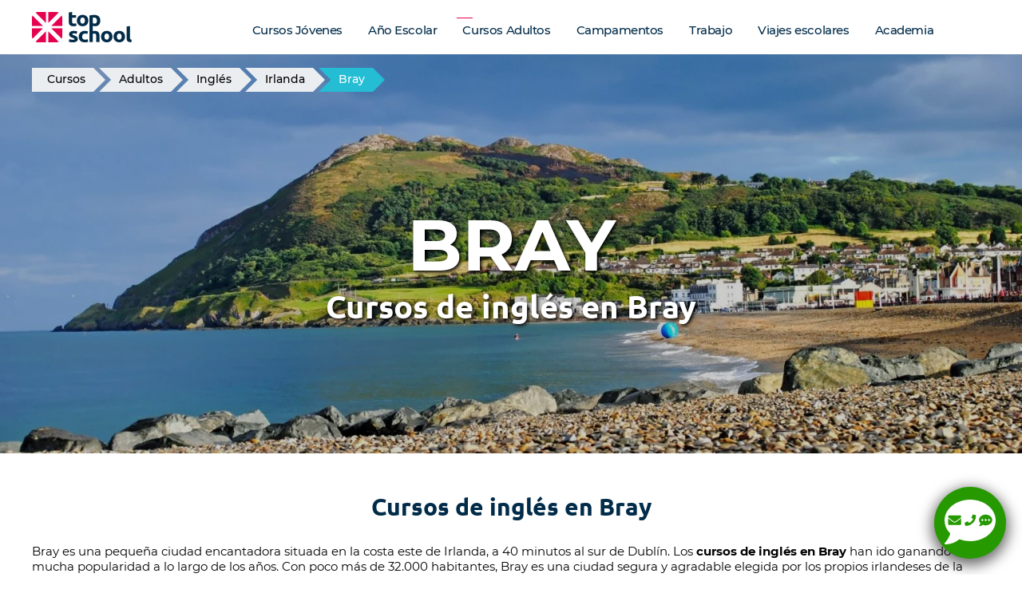

--- FILE ---
content_type: text/html; charset=UTF-8
request_url: https://www.topschool.es/cursos-extranjero/ingles/irlanda/bray/
body_size: 23409
content:
<!doctype html>
<html lang="es" prefix="og: https://ogp.me/ns#" >
<head>
	<meta charset="UTF-8" />
	<meta name="viewport" content="width=device-width, initial-scale=1.0" />
	<meta name="geo.region" content="ES-VC" />
<meta name="geo.placename" content="Elche" />
<meta name="geo.position" content="38.268699;-0.685660" />
<meta name="ICBM" content="38.268699, -0.685660" />
<meta name="referrer" content="no-referrer-when-downgrade">
<meta name="thumbnail" content="https://www.topschool.es/wp-content/uploads/adultos/escuelas/cursos-escuelas-ingles-bray.jpg" />
<!-- Optimización para motores de búsqueda de Rank Math -  https://rankmath.com/ -->
<title>Cursos de inglés en Bray | Top School</title>
<meta name="description" content="Cursos de inglés en Bray. Precios y opiniones para aprender y estudiar inglés en las mejores escuelas de inglés en Bray con Top School."/>
<meta name="robots" content="follow, index, max-snippet:-1, max-video-preview:-1, max-image-preview:large"/>
<link rel="canonical" href="https://www.topschool.es/cursos-extranjero/ingles/irlanda/bray/" />
<meta property="og:locale" content="es_ES" />
<meta property="og:type" content="article" />
<meta property="og:title" content="Cursos de inglés en Bray | Top School" />
<meta property="og:description" content="Cursos de inglés en Bray. Precios y opiniones para aprender y estudiar inglés en las mejores escuelas de inglés en Bray con Top School." />
<meta property="og:url" content="https://www.topschool.es/cursos-extranjero/ingles/irlanda/bray/" />
<meta property="og:site_name" content="Top School" />
<meta property="article:publisher" content="https://www.facebook.com/TopSchool.es" />
<meta property="article:author" content="https://www.facebook.com/TopSchool.es" />
<meta property="og:updated_time" content="2022-11-04T18:44:12+01:00" />
<meta property="og:image" content="https://www.topschool.es/wp-content/uploads/adultos/escuelas/cursos-escuelas-ingles-bray.jpg" />
<meta property="og:image:secure_url" content="https://www.topschool.es/wp-content/uploads/adultos/escuelas/cursos-escuelas-ingles-bray.jpg" />
<meta property="og:image:width" content="1920" />
<meta property="og:image:height" content="1080" />
<meta property="og:image:alt" content="Cursos y escuelas de inglés en Bray" />
<meta property="og:image:type" content="image/jpeg" />
<meta name="twitter:card" content="summary_large_image" />
<meta name="twitter:title" content="Cursos de inglés en Bray | Top School" />
<meta name="twitter:description" content="Cursos de inglés en Bray. Precios y opiniones para aprender y estudiar inglés en las mejores escuelas de inglés en Bray con Top School." />
<meta name="twitter:site" content="@TopSchool" />
<meta name="twitter:creator" content="@TopSchool" />
<meta name="twitter:image" content="https://www.topschool.es/wp-content/uploads/adultos/escuelas/cursos-escuelas-ingles-bray.jpg" />
<meta name="twitter:label1" content="Tiempo de lectura" />
<meta name="twitter:data1" content="Menos de un minuto" />
<script type="application/ld+json" class="rank-math-schema">{"@context":"https://schema.org","@graph":[{"@type":"Place","@id":"https://www.topschool.es/#place","geo":{"@type":"GeoCoordinates","latitude":"38.268699","longitude":" -0.685660"},"hasMap":"https://www.google.com/maps/search/?api=1&amp;query=38.268699, -0.685660","address":{"@type":"PostalAddress","streetAddress":"Avenida de Alicante 26, Entresuelo, Puerta 3","addressLocality":"Elche","addressRegion":"Alicante","postalCode":"03203","addressCountry":"Espa\u00f1a"}},{"@type":"Organization","@id":"https://www.topschool.es/#organization","name":"Cursos de ingl\u00e9s en el extranjero | Top School","url":"https://www.topschool.es","sameAs":["https://www.facebook.com/TopSchool.es","https://twitter.com/TopSchool"],"email":"info@topschool.es","address":{"@type":"PostalAddress","streetAddress":"Avenida de Alicante 26, Entresuelo, Puerta 3","addressLocality":"Elche","addressRegion":"Alicante","postalCode":"03203","addressCountry":"Espa\u00f1a"},"logo":{"@type":"ImageObject","@id":"https://www.topschool.es/#logo","url":"https://www.topschool.es/wp-content/uploads/top-school/top-school-logo.png","contentUrl":"https://www.topschool.es/wp-content/uploads/top-school/top-school-logo.png","caption":"Top School","inLanguage":"es","width":"250","height":"76"},"contactPoint":[{"@type":"ContactPoint","telephone":"+34 965 424 966","contactType":"customer support"}],"location":{"@id":"https://www.topschool.es/#place"}},{"@type":"WebSite","@id":"https://www.topschool.es/#website","url":"https://www.topschool.es","name":"Top School","publisher":{"@id":"https://www.topschool.es/#organization"},"inLanguage":"es"},{"@type":"ImageObject","@id":"https://www.topschool.es/wp-content/uploads/adultos/escuelas/cursos-escuelas-ingles-bray.jpg","url":"https://www.topschool.es/wp-content/uploads/adultos/escuelas/cursos-escuelas-ingles-bray.jpg","width":"1920","height":"1080","caption":"Cursos y escuelas de ingl\u00e9s en Bray","inLanguage":"es"},{"@type":"WebPage","@id":"https://www.topschool.es/cursos-extranjero/ingles/irlanda/bray/#webpage","url":"https://www.topschool.es/cursos-extranjero/ingles/irlanda/bray/","name":"Cursos de ingl\u00e9s en Bray | Top School","datePublished":"2019-07-17T20:00:00+01:00","dateModified":"2022-11-04T18:44:12+01:00","isPartOf":{"@id":"https://www.topschool.es/#website"},"primaryImageOfPage":{"@id":"https://www.topschool.es/wp-content/uploads/adultos/escuelas/cursos-escuelas-ingles-bray.jpg"},"inLanguage":"es"},{"@type":"Service","name":"Cursos de ingl\u00e9s en Bray | Top School","description":"Cursos de ingl\u00e9s en Bray desde 425 euros. Precios y opiniones para aprender y estudiar ingl\u00e9s en las mejores escuelas de ingl\u00e9s en Bray con Top School.","serviceType":"Cursos de ingl\u00e9s en Bray","offers":{"@type":"Offer","price":"425","priceCurrency":"EUR"},"@id":"https://www.topschool.es/cursos-extranjero/ingles/irlanda/bray/#schema-193732","image":{"@id":"https://www.topschool.es/wp-content/uploads/adultos/escuelas/cursos-escuelas-ingles-bray.jpg"},"mainEntityOfPage":{"@id":"https://www.topschool.es/cursos-extranjero/ingles/irlanda/bray/#webpage"}}]}</script>
<!-- /Plugin Rank Math WordPress SEO -->

<link rel='dns-prefetch' href='//ajax.googleapis.com' />
<link rel='dns-prefetch' href='//cdn.topschool.info' />
<link rel="preload" as="image" href="https://www.topschool.es/wp-content/uploads/adultos/escuelas/cursos-escuelas-ingles-bray.jpg.webp" imagesrcset="https://www.topschool.es/wp-content/uploads/adultos/escuelas/cursos-escuelas-ingles-bray.jpg.webp 1920w, https://www.topschool.es/wp-content/uploads/adultos/escuelas/cursos-escuelas-ingles-bray-480x270.jpg.webp 480w, https://www.topschool.es/wp-content/uploads/adultos/escuelas/cursos-escuelas-ingles-bray-1024x576.jpg.webp 1024w, https://www.topschool.es/wp-content/uploads/adultos/escuelas/cursos-escuelas-ingles-bray-300x169.jpg.webp 300w, https://www.topschool.es/wp-content/uploads/adultos/escuelas/cursos-escuelas-ingles-bray-768x432.jpg.webp 768w, https://www.topschool.es/wp-content/uploads/adultos/escuelas/cursos-escuelas-ingles-bray-1568x882.jpg.webp 1568w" imagesizes="(max-width: 1920px) 100vw, 1920px" /><link rel='preconnect' href='//ajax.googleapis.com' />
<link data-minify="1" rel='preload' as='style' href='https://www.topschool.es/wp-content/cache/min/1/wp-content/themes/TopSchool/style.css?ver=1768584242' media='all' />
<link rel='preload' as='font' type='font/woff2' crossorigin='anonymous' href='https://www.topschool.es/wp-content/themes/TopSchool/fonts/montserrat-v15-latin-regular.woff2' media='all' />
<link rel='preload' as='font' type='font/woff2' crossorigin='anonymous' href='https://www.topschool.es/wp-content/themes/TopSchool/fonts/ubuntu-v15-latin-700.woff2' media='all' />
<link rel='preload' as='font' type='font/woff2' crossorigin='anonymous' href='https://www.topschool.es/wp-content/themes/TopSchool/fonts/ubuntu-v15-latin-regular.woff2' media='all' />
<link rel='preload' as='font' type='font/woff2' crossorigin='anonymous' href='https://www.topschool.es/wp-content/themes/TopSchool/fonts/montserrat-v15-latin-500.woff2' media='all' />
<link rel='preload' as='font' type='font/woff2' crossorigin='anonymous' href='https://www.topschool.es/wp-content/themes/TopSchool/fonts/montserrat-v15-latin-700.woff2' media='all' />
<link rel='preload' as='style' href='https://www.topschool.es/wp-content/themes/TopSchool/css/cookie-law-css-combined.css' media='all' />
<style id='wp-img-auto-sizes-contain-inline-css'>
img:is([sizes=auto i],[sizes^="auto," i]){contain-intrinsic-size:3000px 1500px}
/*# sourceURL=wp-img-auto-sizes-contain-inline-css */
</style>
<link data-minify="1" rel='stylesheet' id='ts-style-css' href='https://www.topschool.es/wp-content/cache/min/1/wp-content/themes/TopSchool/style.css?ver=1768584242' media='all' />
<link data-minify="1" rel='stylesheet' id='wpa-css-css' href='https://www.topschool.es/wp-content/cache/min/1/wp-content/plugins/honeypot/includes/css/wpa.css?ver=1768584242' media='all' />
<link rel="stylesheet" href="https://www.topschool.es/wp-content/themes/TopSchool/css/cookie-law-css-combined.css" media="print" onload="this.onload=null;this.media='all'">
<noscript><link rel='stylesheet' href='https://www.topschool.es/wp-content/themes/TopSchool/css/cookie-law-css-combined.css' media='all'></noscript>
<link rel="stylesheet" href="https://www.topschool.es/wp-content/themes/TopSchool/css/formidable.css" media="print" onload="this.onload=null;this.media='all'">
<noscript><link rel='stylesheet' href='https://www.topschool.es/wp-content/themes/TopSchool/css/formidable.css' media='all'></noscript>
<link rel="https://api.w.org/" href="https://www.topschool.es/wp-json/" /><link rel="alternate" title="JSON" type="application/json" href="https://www.topschool.es/wp-json/wp/v2/pages/16740" />
<style>
a.tslink,
span.tslink {
	cursor: pointer;
}
</style>
<script>document.createElement( "picture" );if(!window.HTMLPictureElement && document.addEventListener) {window.addEventListener("DOMContentLoaded", function() {var s = document.createElement("script");s.src = "https://www.topschool.es/wp-content/plugins/webp-express/js/picturefill.min.js";document.body.appendChild(s);});}</script><script>document.documentElement.className += " js";</script>
</head>  <body class="wp-singular page-template page-template-templates page-template-ciudades-adultos page-template-templatesciudades-adultos-php page page-id-16740 page-parent page-child parent-pageid-16736 wp-custom-logo wp-embed-responsive wp-theme-twentytwentyone wp-child-theme-TopSchool tipos-programa-adultos is-light-theme no-js singular has-main-navigation"> <div id="page" class="site"> 	<a class="skip-link screen-reader-text" href="#content"> 		Saltar al contenido	</a>  	 <header id="header" class="header" role="banner"> 	<div class="header-inner section-inner">  	 <div class="site-branding"> 			<div class="site-logo"><a href="https://www.topschool.es/"><img src="https://www.topschool.es/wp-content/uploads/top-school/top-school-logo.png.webp" alt="Top School" width="250" height="76" class="custom-logo" decoding="async" /></a></div> 	 				<p class="screen-reader-text"><a href="https://www.topschool.es/">Top School</a></p> 	 	</div><!-- .site-branding --> 	 <div class="primary-nav-wrapper"> 	<nav id="site-navigation" class="primary-navigation" role="navigation" aria-label="Menú principal"> 		<div class="menu-button-container"> 			<button id="primary-mobile-menu" class="top-button" aria-controls="primary-menu-list" aria-expanded="false"> 				<span class="dropdown-icon open">Menú					<svg class="svg-icon" width="24" height="24" aria-hidden="true" role="img" focusable="false" viewBox="0 0 24 24" fill="none" xmlns="http://www.w3.org/2000/svg"><path fill-rule="evenodd" clip-rule="evenodd" d="M4.5 6H19.5V7.5H4.5V6ZM4.5 12H19.5V13.5H4.5V12ZM19.5 18H4.5V19.5H19.5V18Z" fill="currentColor"/></svg>				</span> 				<span class="dropdown-icon close">Cerrar					<svg class="svg-icon" width="24" height="24" aria-hidden="true" role="img" focusable="false" viewBox="0 0 24 24" fill="none" xmlns="http://www.w3.org/2000/svg"><path fill-rule="evenodd" clip-rule="evenodd" d="M12 10.9394L5.53033 4.46973L4.46967 5.53039L10.9393 12.0001L4.46967 18.4697L5.53033 19.5304L12 13.0607L18.4697 19.5304L19.5303 18.4697L13.0607 12.0001L19.5303 5.53039L18.4697 4.46973L12 10.9394Z" fill="currentColor"/></svg>				</span> 			</button><!-- #primary-mobile-menu --> 		</div><!-- .menu-button-container --> 		<div class="primary-menu-container"><ul id="primary-menu-list" class="menu-wrapper"><li id="menu-item-31310" class="menu-item menu-item-type-post_type menu-item-object-page menu-item-has-children menu-item-31310"><a href="https://www.topschool.es/jovenes-adolescentes/" title="Cursos y campamentos de verano para jóvenes">Cursos Jóvenes</a><button class="sub-menu-toggle" aria-expanded="false" onClick="twentytwentyoneExpandSubMenu(this)"><span class="icon-plus"><svg class="svg-icon" width="18" height="18" aria-hidden="true" role="img" focusable="false" viewBox="0 0 24 24" fill="none" xmlns="http://www.w3.org/2000/svg"><path fill-rule="evenodd" clip-rule="evenodd" d="M18 11.2h-5.2V6h-1.6v5.2H6v1.6h5.2V18h1.6v-5.2H18z" fill="currentColor"/></svg></span><span class="icon-minus"><svg class="svg-icon" width="18" height="18" aria-hidden="true" role="img" focusable="false" viewBox="0 0 24 24" fill="none" xmlns="http://www.w3.org/2000/svg"><path fill-rule="evenodd" clip-rule="evenodd" d="M6 11h12v2H6z" fill="currentColor"/></svg></span><span class="screen-reader-text">Abrir el menú</span></button> <div class='submenu-wrap'><ul class='sub-menu'> 	<li id="menu-item-54008" class="menu-item menu-item-type-post_type menu-item-object-page menu-item-54008"><span  class="tslink" data-loc="aHR0cHM6Ly93d3cudG9wc2Nob29sLmVzL2pvdmVuZXMtYWRvbGVzY2VudGVzL2N1cnNvcy8%3D" data-window="">Disponibles Verano 2026</span></li> 	<li id="menu-item-53960" class="menu-item menu-item-type-post_type menu-item-object-page menu-item-53960"><a href="https://www.topschool.es/jovenes-adolescentes/cursos-verano-inglaterra/" title="Campamentos de verano Inglaterra">Inglaterra</a></li> 	<li id="menu-item-53957" class="menu-item menu-item-type-post_type menu-item-object-page menu-item-53957"><a href="https://www.topschool.es/jovenes-adolescentes/cursos-verano-irlanda/" title="Campamentos de verano Irlanda">Irlanda</a></li> 	<li id="menu-item-53961" class="menu-item menu-item-type-post_type menu-item-object-page menu-item-53961"><a href="https://www.topschool.es/jovenes-adolescentes/cursos-verano-escocia/" title="Campamentos de verano Escocia">Escocia</a></li> 	<li id="menu-item-70441" class="menu-item menu-item-type-post_type menu-item-object-page menu-item-70441"><a href="https://www.topschool.es/jovenes-adolescentes/cursos-verano-gales/">Gales</a></li> 	<li id="menu-item-53963" class="menu-item menu-item-type-post_type menu-item-object-page menu-item-53963"><a href="https://www.topschool.es/jovenes-adolescentes/cursos-verano-malta/" title="Campamentos de verano Malta">Malta</a></li> 	<li id="menu-item-53959" class="menu-item menu-item-type-post_type menu-item-object-page menu-item-53959"><a href="https://www.topschool.es/jovenes-adolescentes/cursos-verano-canada/" title="Campamentos de verano Canadá">Canadá</a></li> 	<li id="menu-item-53962" class="menu-item menu-item-type-post_type menu-item-object-page menu-item-53962"><a href="https://www.topschool.es/jovenes-adolescentes/cursos-verano-estados-unidos/" title="Campamentos de verano Estados Unidos">Estados Unidos</a></li> 	<li id="menu-item-71801" class="menu-item menu-item-type-post_type menu-item-object-page menu-item-71801"><a href="https://www.topschool.es/jovenes-adolescentes/cursos-campamentos-de-verano-en-australia/" title="Campamentos de verano Australia">Australia</a></li> 	<li id="menu-item-53965" class="menu-item menu-item-type-post_type menu-item-object-page menu-item-53965"><a href="https://www.topschool.es/campamentos-ingles-verano/" title="Campamentos de verano España">España</a></li> 	<li id="menu-item-53966" class="menu-item menu-item-type-post_type menu-item-object-page menu-item-53966"><a href="https://www.topschool.es/jovenes-adolescentes/cursos-verano-francia/" title="Campamentos de verano Francia">Francia</a></li> 	<li id="menu-item-53958" class="menu-item menu-item-type-post_type menu-item-object-page menu-item-53958"><a href="https://www.topschool.es/jovenes-adolescentes/cursos-verano-alemania/" title="Campamentos de verano Alemania">Alemania</a></li> 	<li id="menu-item-71849" class="menu-item menu-item-type-post_type menu-item-object-page menu-item-71849"><a href="https://www.topschool.es/jovenes-adolescentes/cursos-campamentos-de-verano-en-austria/" title="Campamentos de verano Austria">Austria</a></li> 	<li id="menu-item-69693" class="menu-item menu-item-type-post_type menu-item-object-page menu-item-69693"><a href="https://www.topschool.es/jovenes-adolescentes/cursos-verano-italia/">Italia</a></li> 	<li id="menu-item-53964" class="menu-item menu-item-type-post_type menu-item-object-page menu-item-53964"><a href="https://www.topschool.es/jovenes-adolescentes/cursos-verano-suiza/" title="Campamentos de verano Suiza">Suiza</a></li> </ul></div> </li> <li id="menu-item-31309" class="menu-item menu-item-type-post_type menu-item-object-page menu-item-has-children menu-item-31309"><a href="https://www.topschool.es/ano-escolar-extranjero/" title="Año escolar en el extranjero">Año Escolar</a><button class="sub-menu-toggle" aria-expanded="false" onClick="twentytwentyoneExpandSubMenu(this)"><span class="icon-plus"><svg class="svg-icon" width="18" height="18" aria-hidden="true" role="img" focusable="false" viewBox="0 0 24 24" fill="none" xmlns="http://www.w3.org/2000/svg"><path fill-rule="evenodd" clip-rule="evenodd" d="M18 11.2h-5.2V6h-1.6v5.2H6v1.6h5.2V18h1.6v-5.2H18z" fill="currentColor"/></svg></span><span class="icon-minus"><svg class="svg-icon" width="18" height="18" aria-hidden="true" role="img" focusable="false" viewBox="0 0 24 24" fill="none" xmlns="http://www.w3.org/2000/svg"><path fill-rule="evenodd" clip-rule="evenodd" d="M6 11h12v2H6z" fill="currentColor"/></svg></span><span class="screen-reader-text">Abrir el menú</span></button> <div class='submenu-wrap'><ul class='sub-menu'> 	<li id="menu-item-53967" class="menu-item menu-item-type-post_type menu-item-object-page menu-item-53967"><a href="https://www.topschool.es/ano-escolar-irlanda/" title="Año escolar Irlanda">Irlanda</a></li> 	<li id="menu-item-53968" class="menu-item menu-item-type-post_type menu-item-object-page menu-item-53968"><a href="https://www.topschool.es/ano-escolar-inglaterra/" title="Año escolar Inglaterra">Inglaterra</a></li> 	<li id="menu-item-53969" class="menu-item menu-item-type-post_type menu-item-object-page menu-item-53969"><a href="https://www.topschool.es/ano-escolar-canada/" title="Año escolar Canadá">Canadá</a></li> 	<li id="menu-item-53970" class="menu-item menu-item-type-post_type menu-item-object-page menu-item-53970"><a href="https://www.topschool.es/ano-escolar-estados-unidos/" title="Año escolar Estados Unidos">Estados Unidos</a></li> 	<li id="menu-item-53971" class="menu-item menu-item-type-post_type menu-item-object-page menu-item-53971"><a href="https://www.topschool.es/ano-escolar-francia/" title="Año escolar Francia">Francia</a></li> 	<li id="menu-item-53972" class="menu-item menu-item-type-post_type menu-item-object-page menu-item-53972"><a href="https://www.topschool.es/ano-escolar-alemania/" title="Año escolar Alemania">Alemania</a></li> 	<li id="menu-item-53973" class="menu-item menu-item-type-post_type menu-item-object-page menu-item-53973"><a href="https://www.topschool.es/ano-escolar-suiza/" title="Año escolar Suiza">Suiza</a></li> </ul></div> </li> <li id="menu-item-31315" class="submenu-column-4 menu-item menu-item-type-post_type menu-item-object-page current-page-ancestor menu-item-has-children menu-item-31315"><a href="https://www.topschool.es/cursos-extranjero/" title="Cursos en el extranjero de idiomas">Cursos Adultos</a><button class="sub-menu-toggle" aria-expanded="false" onClick="twentytwentyoneExpandSubMenu(this)"><span class="icon-plus"><svg class="svg-icon" width="18" height="18" aria-hidden="true" role="img" focusable="false" viewBox="0 0 24 24" fill="none" xmlns="http://www.w3.org/2000/svg"><path fill-rule="evenodd" clip-rule="evenodd" d="M18 11.2h-5.2V6h-1.6v5.2H6v1.6h5.2V18h1.6v-5.2H18z" fill="currentColor"/></svg></span><span class="icon-minus"><svg class="svg-icon" width="18" height="18" aria-hidden="true" role="img" focusable="false" viewBox="0 0 24 24" fill="none" xmlns="http://www.w3.org/2000/svg"><path fill-rule="evenodd" clip-rule="evenodd" d="M6 11h12v2H6z" fill="currentColor"/></svg></span><span class="screen-reader-text">Abrir el menú</span></button> <div class='submenu-wrap'><ul class='sub-menu'> 	<li id="menu-item-53976" class="menu-item menu-item-type-post_type menu-item-object-page current-page-ancestor menu-item-has-children menu-item-53976"><a href="https://www.topschool.es/cursos-extranjero/ingles/" title="inglés en el extranjero">INGLÉS</a> 	<div class='submenu-wrap'><ul class='sub-menu'> 		<li id="menu-item-53981" class="menu-item menu-item-type-post_type menu-item-object-page menu-item-53981"><a href="https://www.topschool.es/cursos-ingles-australia/" title="Estudiar inglés en Australia">Australia</a></li> 		<li id="menu-item-53988" class="menu-item menu-item-type-post_type menu-item-object-page menu-item-53988"><a href="https://www.topschool.es/cursos-extranjero/ingles/canada/" title="Estudiar inglés en Canadá">Canadá</a></li> 		<li id="menu-item-53982" class="menu-item menu-item-type-post_type menu-item-object-page menu-item-53982"><a href="https://www.topschool.es/cursos-ingles-escocia/" title="Estudiar inglés en Escocia">Escocia</a></li> 		<li id="menu-item-53983" class="menu-item menu-item-type-post_type menu-item-object-page menu-item-53983"><a href="https://www.topschool.es/cursos-ingles-espana/" title="Estudiar inglés en España">España</a></li> 		<li id="menu-item-53984" class="menu-item menu-item-type-post_type menu-item-object-page menu-item-53984"><a href="https://www.topschool.es/cursos-ingles-estados-unidos/" title="Estudiar inglés en Estados Unidos">Estados Unidos</a></li> 		<li id="menu-item-53985" class="menu-item menu-item-type-post_type menu-item-object-page menu-item-53985"><a href="https://www.topschool.es/cursos-ingles-gales/" title="Estudiar inglés en Gales">Gales</a></li> 		<li id="menu-item-53986" class="menu-item menu-item-type-post_type menu-item-object-page menu-item-53986"><a href="https://www.topschool.es/cursos-ingles-inglaterra/" title="Estudiar inglés en Inglaterra">Inglaterra</a></li> 		<li id="menu-item-53989" class="menu-item menu-item-type-post_type menu-item-object-page current-page-ancestor menu-item-53989"><a href="https://www.topschool.es/cursos-extranjero/ingles/irlanda/" title="Estudiar inglés en Irlanda">Irlanda</a></li> 		<li id="menu-item-53987" class="menu-item menu-item-type-post_type menu-item-object-page menu-item-53987"><a href="https://www.topschool.es/cursos-ingles-malta/" title="Estudiar inglés en Malta">Malta</a></li> 		<li id="menu-item-53990" class="menu-item menu-item-type-post_type menu-item-object-page menu-item-53990"><a href="https://www.topschool.es/cursos-ingles-nueva-zelanda/" title="Estudiar inglés en Nueva Zelanda">Nueva Zelanda</a></li> 		<li id="menu-item-53991" class="menu-item menu-item-type-post_type menu-item-object-page menu-item-53991"><a href="https://www.topschool.es/cursos-ingles-sudafrica/" title="Estudiar inglés en Sudáfrica">Sudáfrica</a></li> 	</ul></div> </li> 	<li id="menu-item-53996" class="no-link menu-item menu-item-type-custom menu-item-object-custom menu-item-has-children menu-item-53996"><a>FRANCÉS</a> 	<div class='submenu-wrap'><ul class='sub-menu'> 		<li id="menu-item-53998" class="menu-item menu-item-type-post_type menu-item-object-page menu-item-53998"><a href="https://www.topschool.es/cursos-extranjero/ingles/canada/" title="Estudiar en Canadá">Canadá</a></li> 		<li id="menu-item-53980" class="menu-item menu-item-type-post_type menu-item-object-page menu-item-53980"><a href="https://www.topschool.es/cursos-frances-francia/" title="Estudiar francés en Francia">Francia</a></li> 	</ul></div> </li> 	<li id="menu-item-53999" class="no-link menu-item menu-item-type-custom menu-item-object-custom menu-item-has-children menu-item-53999"><a>ALEMÁN</a> 	<div class='submenu-wrap'><ul class='sub-menu'> 		<li id="menu-item-53977" class="menu-item menu-item-type-post_type menu-item-object-page menu-item-53977"><a href="https://www.topschool.es/cursos-aleman-alemania/" title="Estudiar alemán en Alemania">Alemania</a></li> 	</ul></div> </li> 	<li id="menu-item-54000" class="no-link menu-item menu-item-type-custom menu-item-object-custom menu-item-has-children menu-item-54000"><a>ITALIANO</a> 	<div class='submenu-wrap'><ul class='sub-menu'> 		<li id="menu-item-53992" class="menu-item menu-item-type-post_type menu-item-object-page menu-item-53992"><a href="https://www.topschool.es/cursos-italiano-italia/" title="Estudiar italiano en Italia">Italia</a></li> 	</ul></div> </li> 	<li id="menu-item-54001" class="no-link menu-item menu-item-type-custom menu-item-object-custom menu-item-has-children menu-item-54001"><a>PORTUGUÉS</a> 	<div class='submenu-wrap'><ul class='sub-menu'> 		<li id="menu-item-53994" class="menu-item menu-item-type-post_type menu-item-object-page menu-item-53994"><a href="https://www.topschool.es/cursos-portugues-portugal/" title="Estudiar portugués en Portugal">Portugal</a></li> 	</ul></div> </li> 	<li id="menu-item-54002" class="no-link menu-item menu-item-type-custom menu-item-object-custom menu-item-has-children menu-item-54002"><a>RUSO</a> 	<div class='submenu-wrap'><ul class='sub-menu'> 		<li id="menu-item-53995" class="menu-item menu-item-type-post_type menu-item-object-page menu-item-53995"><a href="https://www.topschool.es/cursos-ruso-rusia/" title="Estudiar ruso en Rusia">Rusia</a></li> 	</ul></div> </li> 	<li id="menu-item-54003" class="no-link menu-item menu-item-type-custom menu-item-object-custom menu-item-has-children menu-item-54003"><a>CHINO</a> 	<div class='submenu-wrap'><ul class='sub-menu'> 		<li id="menu-item-53978" class="menu-item menu-item-type-post_type menu-item-object-page menu-item-53978"><a href="https://www.topschool.es/cursos-chino-china/" title="Estudiar chino en China">China</a></li> 	</ul></div> </li> 	<li id="menu-item-54004" class="no-link menu-item menu-item-type-custom menu-item-object-custom menu-item-has-children menu-item-54004"><a>JAPONÉS</a> 	<div class='submenu-wrap'><ul class='sub-menu'> 		<li id="menu-item-53993" class="menu-item menu-item-type-post_type menu-item-object-page menu-item-53993"><a href="https://www.topschool.es/cursos-japones-japon/" title="Estudiar japonés en Japón">Japón</a></li> 	</ul></div> </li> 	<li id="menu-item-54005" class="no-link menu-item menu-item-type-custom menu-item-object-custom menu-item-has-children menu-item-54005"><a>COREANO</a> 	<div class='submenu-wrap'><ul class='sub-menu'> 		<li id="menu-item-53979" class="menu-item menu-item-type-post_type menu-item-object-page menu-item-53979"><a href="https://www.topschool.es/cursos-coreano-corea-del-sur/">Corea del Sur</a></li> 	</ul></div> </li> </ul></div> </li> <li id="menu-item-31311" class="menu-item menu-item-type-post_type menu-item-object-page menu-item-31311"><a href="https://www.topschool.es/campamentos-ingles-verano/" title="Campamentos en España">Campamentos</a></li> <li id="menu-item-31316" class="menu-item menu-item-type-post_type menu-item-object-page menu-item-31316"><a href="https://www.topschool.es/trabajo-en-el-extranjero/" title="Como trabajar en el extranjero">Trabajo</a></li> <li id="menu-item-32003" class="menu-item menu-item-type-post_type menu-item-object-page menu-item-32003"><a href="https://www.topschool.es/viajes-fin-de-curso/">Viajes escolares</a></li> <li id="menu-item-60410" class="menu-item menu-item-type-post_type menu-item-object-page menu-item-60410"><a href="https://www.topschool.es/academia-idiomas-elche/" title="Academia de inglés">Academia</a></li> </ul></div>	</nav><!-- #site-navigation --> </div><!-- .primary-nav-wrapper --> 		 	</div> 	<div class="header-background"></div> </header><!-- #header --> <div class="placeholder"></div> <!-- Breadcrumbs --> <div class="breadcrumbs-wrap"> 	<div class="breadcrumbs section-inner"><ol itemscope="" itemtype="https://schema.org/BreadcrumbList">  <li itemprop="itemListElement" itemscope="" itemtype="https://schema.org/ListItem"><a itemprop="item" href="/"><span itemprop="name">Cursos</span><span class="hidden"> Top School</span></a><meta itemprop="position" content="1"></li>  <li itemprop="itemListElement" itemscope="" itemtype="https://schema.org/ListItem"><a itemprop="item" href="/cursos-extranjero/"><span class="hidden">Cursos de idiomas en el extranjero para </span><span itemprop="name">Adultos</span></a><meta itemprop="position" content="2"></li>  <li itemprop="itemListElement" itemscope="" itemtype="https://schema.org/ListItem"><a itemprop="item" href="/cursos-extranjero/ingles/"><span class="hidden">Cursos y escuelas de </span><span itemprop="name">Inglés</span><span class="hidden"> en el extranjero</span></a><meta itemprop="position" content="3"></li>  <li itemprop="itemListElement" itemscope="" itemtype="https://schema.org/ListItem"><a itemprop="item" href="/cursos-extranjero/ingles/irlanda/"><span class="hidden">Cursos y escuelas de inglés en </span><span itemprop="name">Irlanda</span></a><meta itemprop="position" content="4"></li>  <li itemprop="itemListElement" itemscope="" itemtype="https://schema.org/ListItem"><span class="hidden">Cursos y escuelas de inglés en </span><span itemprop="name">Bray</span><meta itemprop="position" content="5"></li>  </ol></div> </div>  	<div id="content" class="site-content"> 		<div id="primary" class="content-area"> 			<main id="main" class="site-main"> <article id="post-16740" class="post-16740 entry"> 	<h1 class="entry-title">Cursos y escuelas de inglés en Bray</h1> 	<div class="entry-content"> 		<section id="page-header" class="main-layout"> 			<div class="static-header bg-img-div"> 				<div class="static-header-content section-inner"> 										<p class="static-header-title">Bray</p> 															<p class="static-header-subtitle">Cursos de inglés en Bray</p> 				</div>	 				<div class="bg-img-wrap"><div class="bg-img"><picture><source srcset="https://www.topschool.es/wp-content/uploads/adultos/escuelas/cursos-escuelas-ingles-bray.jpg.webp 1920w, https://www.topschool.es/wp-content/uploads/adultos/escuelas/cursos-escuelas-ingles-bray-480x270.jpg.webp 480w, https://www.topschool.es/wp-content/uploads/adultos/escuelas/cursos-escuelas-ingles-bray-1024x576.jpg.webp 1024w, https://www.topschool.es/wp-content/uploads/adultos/escuelas/cursos-escuelas-ingles-bray-300x169.jpg.webp 300w, https://www.topschool.es/wp-content/uploads/adultos/escuelas/cursos-escuelas-ingles-bray-768x432.jpg.webp 768w, https://www.topschool.es/wp-content/uploads/adultos/escuelas/cursos-escuelas-ingles-bray-1568x882.jpg.webp 1568w" sizes="(max-width: 1920px) 100vw, 1920px" type="image/webp"><img width="1920" height="1080" src="https://www.topschool.es/wp-content/uploads/adultos/escuelas/cursos-escuelas-ingles-bray.jpg.webp" class="wp-post-image webpexpress-processed" alt="Cursos y escuelas de inglés en Bray" loading="eager" decoding="async" fetchpriority="high" srcset="https://www.topschool.es/wp-content/uploads/adultos/escuelas/cursos-escuelas-ingles-bray.jpg.webp 1920w,https://www.topschool.es/wp-content/uploads/adultos/escuelas/cursos-escuelas-ingles-bray-480x270.jpg.webp 480w,https://www.topschool.es/wp-content/uploads/adultos/escuelas/cursos-escuelas-ingles-bray-1024x576.jpg.webp 1024w,https://www.topschool.es/wp-content/uploads/adultos/escuelas/cursos-escuelas-ingles-bray-300x169.jpg.webp 300w,https://www.topschool.es/wp-content/uploads/adultos/escuelas/cursos-escuelas-ingles-bray-768x432.jpg.webp 768w,https://www.topschool.es/wp-content/uploads/adultos/escuelas/cursos-escuelas-ingles-bray-1568x882.jpg.webp 1568w" sizes="(max-width: 1920px) 100vw, 1920px" style="width:100%;height:56.25%;max-width:1920px;"></picture></div></div>			</div> 		</section> 		 		<section id="intro" class="main-layout"> 			<div class="section-inner"> 									<h2>Cursos de inglés en Bray</h2> 					<p>Bray es una pequeña ciudad encantadora situada en la costa este de Irlanda, a 40 minutos al sur de Dublín. Los <strong>cursos de inglés en Bray</strong> han ido ganando mucha popularidad a lo largo de los años. Con poco más de 32.000 habitantes, Bray es una ciudad segura y agradable elegida por los propios irlandeses de la zona como destino vacacional preferido. La tranquilidad de la ciudad, sus <strong>largas playas de guijarros, su hospitalaria población y su proximidad a la capital irlandesa</strong> la convierten en un lugar ideal para aprender inglés.</p> 			</div> 		</section> 		 		<section id="menu-buscador" class="main-layout"> 			<div class="section-inner"> 								<h2>Nuestras escuelas de inglés en Bray</h2> 									<div class="menu-escuelas bg-img-div"> 						<div class="me-wrap"> 							<div class="me-content"> 								<a href="https://www.topschool.es/cursos-extranjero/ingles/irlanda/bray/escuela-atc-language/"><h3>ATC Language School</h3></a> 								<div class="me-description"><p>La escuela de inglés ATC Bray se encuentra en el paseo marítimo de Bray, más conocido como “La puerta al jardín de Irlanda”. Está situada en 4 edificios de estilo victoriano construidos a mediados del siglo XIX y completamente reformados, que combinan la elegancia propia de estas construcciones con el confort más moderno.</p> </div> 								<div class="me-cursos"><span class="me-cursos-title">Tipos de curso:</span> General, Intensive, FCE, CAE, IELTS</div> 							</div> 							<div class="me-content precio"> 								<div class="me-precio"><div class="precio-desde">Desde <span class="number">240</span> EUR</div><span class="semana">por 1 semana</span></div> 								<a class="top-button" href="https://www.topschool.es/cursos-extranjero/ingles/irlanda/bray/escuela-atc-language/">Ver escuela de inglés</a> 							</div> 						</div> 						<div class="bg-img-wrap"><a href="https://www.topschool.es/cursos-extranjero/ingles/irlanda/bray/escuela-atc-language/"><div class="bg-img"><picture><source srcset="https://www.topschool.es/wp-content/uploads/adultos/escuelas/atc-bray/atc-escuela-ingles-bray-6-768x576.jpg.webp 768w, https://www.topschool.es/wp-content/uploads/adultos/escuelas/atc-bray/atc-escuela-ingles-bray-6-480x360.jpg.webp 480w, https://www.topschool.es/wp-content/uploads/adultos/escuelas/atc-bray/atc-escuela-ingles-bray-6-300x225.jpg.webp 300w, https://www.topschool.es/wp-content/uploads/adultos/escuelas/atc-bray/atc-escuela-ingles-bray-6.jpg.webp 1024w" sizes="(max-width: 750px) 100vw, 750px" type="image/webp"><img loading="lazy" src="https://www.topschool.es/wp-content/uploads/adultos/escuelas/atc-bray/atc-escuela-ingles-bray-6-768x576.jpg.webp" srcset="https://www.topschool.es/wp-content/uploads/adultos/escuelas/atc-bray/atc-escuela-ingles-bray-6-768x576.jpg.webp 768w,https://www.topschool.es/wp-content/uploads/adultos/escuelas/atc-bray/atc-escuela-ingles-bray-6-480x360.jpg.webp 480w,https://www.topschool.es/wp-content/uploads/adultos/escuelas/atc-bray/atc-escuela-ingles-bray-6-300x225.jpg.webp 300w,https://www.topschool.es/wp-content/uploads/adultos/escuelas/atc-bray/atc-escuela-ingles-bray-6.jpg.webp 1024w" sizes="(max-width: 750px) 100vw, 750px" alt="ATC Language School Bray" width="750" height="563" decoding="async" class="webpexpress-processed"></picture></div></a></div> 					</div> 								</div> 		</section> 		 				<section id="faq" class="main-layout"> 			<div class="section-inner"> 				<div class="faq" itemscope="" itemtype="https://schema.org/FAQPage"> 										<div itemprop="mainEntity" itemscope="" itemtype="https://schema.org/Question"><h3 itemprop="name">¿Por qué aprender inglés en Bray?</h3> 						<div itemprop="acceptedAnswer" itemscope="" itemtype="https://schema.org/Answer"> 							<div itemprop="text"><p>Todos los estudiantes que realizan cursos de inglés en Bray vuelven a casa con la satisfacción de haber vivido una experiencia maravillosa. Su población está muy acostumbrada a recibir visitantes de todo el mundo, lo que acentúa su hospitalidad y les predispone a recibirlos siempre con una sonrisa. Sus <strong>familias de acogida tienen mucha experiencia</strong> alojando estudiantes que desean estudiar inglés en Bray, gracias a lo cual facilitan mucho su adaptación a la cultura irlandesa y les hacen sentir como en casa desde el primer momento.</p> <p>Toda la línea del llamado “Seafront” de Bray está compuesta de <strong>bares, restaurantes y pubs</strong>, siempre llenos de gente con ganas de divertirse, sobre todo en verano. Muchos de ellos te recibirán con espectáculos de música en vivo e incluso, en algunos, podrías encontrarte con la sorpresa de una multitudinaria danza irlandesa, alegre donde las haya.</p> <p>Elijas la estación del año que elijas para realizar un curso de inglés en Bray, podrás disfrutar de alguno de sus <strong>múltiples festivales</strong>, que congregan a toda la población de la ciudad y de los alrededores. Festivales literarios, de jazz, de comedia, culturales, de gastronomía, de música, exhibiciones aéreas, ferias… ¡los hay para todos los gustos!</p> <p>Pero, sin duda, lo mejor de estudiar en una escuela de inglés en Bray es que podrás disfrutar de la comodidad y la tranquilidad de una pequeña población turística, pero estarás <strong>muy cerca de la capital irlandesa</strong>. Por Bray pasa la línea de DART, que comunica directamente con todo el litoral este de Irlanda, permitiéndote visitar todos los alrededores de manera rápida y económica.</p> </div> 						</div> 					</div> 										<div itemprop="mainEntity" itemscope="" itemtype="https://schema.org/Question"><h3 itemprop="name">¿Cómo es el inglés de Bray?</h3> 						<div itemprop="acceptedAnswer" itemscope="" itemtype="https://schema.org/Answer"> 							<div itemprop="text"><p><strong>El acento inglés de Bray es suave y fácil de entender</strong>. Por su proximidad a Dublín, la forma de hablar de sus habitantes es muy similar a la de la capital de Irlanda. Naturalmente, su forma de hablar mantiene las peculiaridades inherentes al resto de los irlandeses, con expresiones propias y los leves matices de pronunciación que los caracterizan. Si decides aprender inglés en Bray, no tendrás ningún problema para entender a sus habitantes. Además, como están muy acostumbrados a tratar con estudiantes que realizan cursos de inglés en Bray, se esfuerzan especialmente en vocalizar bien y reformular tantas veces como haga falta con tal de que los entiendas y te sientas como uno más entre ellos.</p> </div> 						</div> 					</div> 										<div itemprop="mainEntity" itemscope="" itemtype="https://schema.org/Question"><h3 itemprop="name">¿Cuál es la mejor escuela de inglés en Bray?</h3> 						<div itemprop="acceptedAnswer" itemscope="" itemtype="https://schema.org/Answer"> 							<div itemprop="text"><p>En Top School trabajamos con la mejor escuela de inglés de Bray, elegida en función de su antigüedad, su experiencia, su profesionalidad y la calidad de sus cursos de inglés. Dicha escuela es <strong><a href="/cursos-extranjero/ingles/irlanda/bray/escuela-atc-language/">ATC Language Schools</a></strong>, fundada en el año 1973 y reconocida por numerosas organizaciones de control de calidad, como ACELS, Marketing English in Ireland, Quality English, ALTO y Eaquals. La escuela se sitúa en pleno “Seafront”, el paseo marítimo, el mejor sitio para realizar un curso de inglés en Bray por encontrarse justo en medio de todos los pubs y restaurantes, y justo enfrente de la playa. Además, podrás elegir el tipo de alojamiento que quieras, entre familia irlandesa, residencia de estudiantes y apartamento compartido.</p> </div> 						</div> 					</div> 										<div itemprop="mainEntity" itemscope="" itemtype="https://schema.org/Question"><h3 itemprop="name">¿Qué tipo de cursos de inglés puedo hacer en Bray?</h3> 						<div itemprop="acceptedAnswer" itemscope="" itemtype="https://schema.org/Answer"> 							<div itemprop="text"><p>Si decides aprender inglés en Bray, podrás elegir entre distintos tipos de cursos de inglés. Nuestra escuela de inglés en Bray ofrece <strong>cursos de inglés general</strong> estándar, de 20 horas semanales, y <strong>cursos intensivos</strong> de inglés, de 26 horas semanales. Estudiar inglés en Bray también te permitirá acreditar tu nivel de inglés con un certificado oficial, mediante sus <strong>cursos de preparación de exámenes</strong>. Podrás elegir entre prepararte para los niveles First Certificate o Advanced, de los exámenes de Cambridge ESOL, o prepararte para el examen IELTS. Elige el curso de inglés en Bray que más se ajuste a lo que necesitas y descubre esta ciudad inolvidable.</p> </div> 						</div> 					</div> 										<div itemprop="mainEntity" itemscope="" itemtype="https://schema.org/Question"><h3 itemprop="name">¿Por qué realizar un curso de inglés en Bray con Top School?</h3> 						<div itemprop="acceptedAnswer" itemscope="" itemtype="https://schema.org/Answer"> 							<div itemprop="text" class="por-que-con-top-school"><ul> <li>Top School es una <strong>empresa familiar</strong> afincada en la provincia de Alicante y con una fuerte presencia en Murcia, Valencia, Albacete y Madrid, para la que el <strong>trato personal</strong> es lo más importante. Conocemos a todos nuestros clientes con nombres y apellidos, y estudiamos cada caso con mucho cariño para asegurarnos de que tienes una experiencia inolvidable. Queremos para ti lo mismo que querríamos para nuestra propia familia.</li> <li><strong>Nos encargamos de todo</strong>. Olvídate de las transferencias internacionales y de cualquier tipo de preocupación. Tú sólo tendrás que decirnos lo que esperas de tu curso de inglés y nosotros nos encargaremos del resto.</li> <li>Tendrás <strong>un asesor lingüístico siempre a tu servicio</strong>. Tratarás con la misma persona desde el primer momento hasta tu llegada a España, tu asesor conocerá todos los detalles de tu solicitud, así nos ajustaremos a tus requisitos al máximo y te ahorraremos la molestia de tener que explicar tu caso cada vez.</li> <li><strong>Visitamos todas nuestras escuelas de inglés en persona</strong> antes de incluirlas en nuestra selección. En Top School no queremos sorpresas desagradables, así que nos aseguramos personalmente de que todas las escuelas y cursos de inglés que ofrecemos cumplan los mayores estándares de calidad.</li> <li><strong>Conocemos a los directores</strong> de todas nuestras escuelas de inglés en persona. La importancia que damos al trato humano se traslada también a nuestra relación con nuestras escuelas. Gracias a esto, suelen priorizar nuestras demandas e implicarse personalmente ante cualquier incidencia.</li> </ul> </div> 						</div> 					</div> 								</div> 			</div> 		</section> 				 				<section id="destinos-relacionados" class="main-layout no-pt"> 			<div class="paises-adultos section-inner"> 				<h4>Destinos relacionados</h4> 				<div class="visual-menu cols-wrapper"> 							 					<div class="col col-3 bg-img-div"> 						<a class="menu-link" href="https://www.topschool.es/cursos-extranjero/ingles/irlanda/cork/"> 							<div class="menu-content"><p class="menu-title"><span class="hidden">Cursos y escuelas de inglés en </span>Cork</p><p class="menu-subtitle">Desde 130 €</p></div> 							<div class="menu-overlay"></div> 							<div class="bg-img-wrap"><div class="bg-img"><picture><source srcset="https://www.topschool.es/wp-content/uploads/adultos/escuelas/cursos-escuelas-ingles-cork-480x270.jpg.webp" type="image/webp"><img loading="lazy" src="https://www.topschool.es/wp-content/uploads/adultos/escuelas/cursos-escuelas-ingles-cork-480x270.jpg.webp" alt="Cursos y escuelas de inglés en Cork" width="480" height="270" decoding="async" class="webpexpress-processed"></picture></div></div> 						</a> 					</div> 							 					<div class="col col-3 bg-img-div"> 						<a class="menu-link" href="https://www.topschool.es/cursos-extranjero/ingles/irlanda/dublin/"> 							<div class="menu-content"><p class="menu-title"><span class="hidden">Cursos y escuelas de inglés en </span>Dublín</p><p class="menu-subtitle">Desde 195 €</p></div> 							<div class="menu-overlay"></div> 							<div class="bg-img-wrap"><div class="bg-img"><picture><source srcset="https://www.topschool.es/wp-content/uploads/adultos/escuelas/cursos-escuelas-ingles-dublin-480x270.jpg.webp" type="image/webp"><img loading="lazy" src="https://www.topschool.es/wp-content/uploads/adultos/escuelas/cursos-escuelas-ingles-dublin-480x270.jpg.webp" alt="Cursos y escuelas de inglés en Dublín" width="480" height="270" decoding="async" class="webpexpress-processed"></picture></div></div> 						</a> 					</div> 							 					<div class="col col-3 bg-img-div"> 						<a class="menu-link" href="https://www.topschool.es/cursos-extranjero/ingles/irlanda/galway/"> 							<div class="menu-content"><p class="menu-title"><span class="hidden">Cursos y escuelas de inglés en </span>Galway</p><p class="menu-subtitle">Desde 200 €</p></div> 							<div class="menu-overlay"></div> 							<div class="bg-img-wrap"><div class="bg-img"><picture><source srcset="https://www.topschool.es/wp-content/uploads/adultos/escuelas/cursos-escuelas-ingles-galway-480x270.jpg.webp" type="image/webp"><img loading="lazy" src="https://www.topschool.es/wp-content/uploads/adultos/escuelas/cursos-escuelas-ingles-galway-480x270.jpg.webp" alt="Cursos y escuelas de inglés en Galway" width="480" height="270" decoding="async" class="webpexpress-processed"></picture></div></div> 						</a> 					</div> 										</div> 					<span  class="ver-todos-link tslink" data-loc="L2N1cnNvcy1leHRyYW5qZXJvL2luZ2xlcy9pcmxhbmRhLw%3D%3D" data-window=""> 						<div class="ver-todos">Ver todos <i class="fas fa-plus"></i></div> 					</span> 			</div> 		</section> 						 			</div><!-- .entry-content -->  	</article><!-- #post-16740 --> <div class="widget_text widget widget-burbuja-contacto"><div class="textwidget custom-html-widget"><aside id="menu-burbuja">  <div id="menu-burbuja-button" class="disparador-burbuja" role="button" aria-label="Contactar con Top School"><div class="icon-burbuja-button"><img src="https://cdn.topschool.info/wp-content/uploads/top-school/icono-burbuja-contacto.svg" alt="Contacto de Top School" width="64" height="56" role="img" decoding="async" /></div></div>  <div id="menu-burbuja-content" style="display:none;">  <div id="burbuja-close" role="button" aria-label="Cerrar"><i class="fas fa-times"></i></div>  <div class="menu-burbuja-title">¿Hablamos?</div>  <div class="menu-burbuja-subtitle">Hay mil maneras de ponerse en contacto con nosotros y en Top School queremos ofrecértelas todas. <span class="menu-burbuja-hablemos">¡Elige la tuya y hablemos!</span></div>  <img loading="lazy" src="https://cdn.topschool.info/wp-content/uploads/home/contacto-top-school-cursos-idiomas.png.webp" alt="Contactar con Top School" width="195" height="150" decoding="async" />  <ul>  	<li><span  class=" tslink" data-loc="L2Rlc2Nhcmdhci1jYXRhbG9nby8%3D" data-window=""><i class="fas fa-file-download"></i><span class="menu-burbuja-option">Descarga nuestros catálogos</span></span></li>  	<li><span id="tawk-btn" role="button"><i class="fas fa-comment-dots"></i><span class="menu-burbuja-option">Chatea con nosotros</span></span></li>  	<li><div class="popup-button" data-modal="modal2" role="button"><i class="fas fa-phone-volume"></i><span class="menu-burbuja-option">Nosotros te llamamos</span></div><div id="modal2" class="modal"><div class="modal-content"><span class="modal-close" role="button" aria-label="Cerrar">&times;</span><div class="frm_forms  with_frm_style frm_style_formidable-style" id="frm_form_32_container" > <form enctype="multipart/form-data" method="post" class="frm-show-form  frm_ajax_submit  frm_pro_form" id="form_izztr3932c124d61" > <div class="frm_form_fields"> <fieldset> <legend class="frm_hidden">Nosotros te llamamos | Burbuja</legend>    <div class="frm_fields_container"> <input type="hidden" name="frm_action" value="create" /> <input type="hidden" name="form_id" value="32" /> <input type="hidden" name="frm_hide_fields_32" id="frm_hide_fields_32" value="" /> <input type="hidden" name="form_key" value="izztr3932c124d61" /> <input type="hidden" name="item_meta[0]" value="" /> <input type="hidden" id="frm_submit_entry_32" name="frm_submit_entry_32" value="4ec93d88f9" /><input type="hidden" name="_wp_http_referer" value="/cursos-extranjero/ingles/irlanda/bray/" /><div id="frm_field_347_container" class="frm_form_field form-field  frm_required_field frm_top_container">      <label for="field_swi4632fc3abadc8" class="frm_primary_label">Nombre          <span class="frm_required">*</span>      </label>      <input  type="text" id="field_swi4632fc3abadc8" name="item_meta[347]" value=""  data-reqmsg="Este campo no puede estar en blanco." aria-required="true" data-invmsg="Nombre no es válido" aria-invalid="false"   />              </div> <div id="frm_field_348_container" class="frm_form_field form-field  frm_required_field frm_top_container">      <label for="field_4dfpf3a983ac176c" class="frm_primary_label">Número de teléfono          <span class="frm_required">*</span>      </label>      <input type="tel" id="field_4dfpf3a983ac176c" name="item_meta[348]" value=""  data-reqmsg="Este campo no puede estar en blanco." aria-required="true" data-invmsg="Tu teléfono no es válido" aria-invalid="false" pattern="((\+\d{1,3}(-|.| )?\(?\d\)?(-| |.)?\d{1,5})|(\(?\d{2,6}\)?))(-|.| )?(\d{3,4})(-|.| )?(\d{4})(( x| ext)\d{1,5}){0,1}$"  />              </div> <div id="frm_field_349_container" class="frm_form_field form-field  frm_required_field frm_top_container">      <label for="field_ttmwf3f66b3c4ef" class="frm_primary_label">¿En qué programa estás interesado/a?          <span class="frm_required">*</span>      </label>      		<select name="item_meta[349]" id="field_ttmwf3f66b3c4ef"  data-frmval="Curso para jóvenes" data-reqmsg="Este campo no puede estar en blanco." aria-required="true" data-invmsg="¿En qué programa estás interesado/a? no es válido" aria-invalid="false"  > 		<option  value="Curso para jóvenes" selected='selected'>Curso para jóvenes</option><option  value="Curso para adultos">Curso para adultos</option><option  value="Año escolar">Año escolar</option><option  value="Trabajo en el extranjero">Trabajo en el extranjero</option>	</select> 	              </div> <div id="frm_field_350_container" class="frm_form_field form-field  frm_top_container">      <label for="field_4aheg56f088d9cb" class="frm_primary_label">¿A qué hora te llamamos?          <span class="frm_required"></span>      </label>      <input  type="text" id="field_4aheg56f088d9cb" name="item_meta[350]" value=""  maxlength="5" data-invmsg="¿A qué hora te llamamos? no es válido" aria-invalid="false"   />              </div> <div id="frm_field_351_container" class="frm_form_field form-field  frm_required_field frm_none_container vertical_radio">      <div  id="field_h1ylqd00c94e43b_label" class="frm_primary_label">           <span class="frm_required">*</span>      </div>      <div class="frm_opt_container" aria-labelledby="field_h1ylqd00c94e43b_label" role="group">		<div class="frm_checkbox" id="frm_checkbox_351-0">			<label  for="field_h1ylqd00c94e43b-0"> 			<input type="checkbox" name="item_meta[351][]" id="field_h1ylqd00c94e43b-0" value="Al marcar esta casilla, declaro haber leído y aceptado la Política de Privacidad de Top School | &lt;a target=&quot;_blank&quot; href=&quot;/politica-de-privacidad/&quot;&gt;Ver condiciones&lt;/a&gt; &lt;span class=&quot;form-asterisk&quot;&gt;*&lt;/span&gt;"  data-reqmsg="Este campo no puede estar en blanco." data-invmsg="  no es válido"   aria-required="true"  /> Al marcar esta casilla, declaro haber leído y aceptado la Política de Privacidad de Top School | <span  class=" tslink" data-loc="L3BvbGl0aWNhLWRlLXByaXZhY2lkYWQv" data-window="new">Ver condiciones</span> <span class="form-asterisk">*</span></label></div> </div>              </div> <div id="frm_field_532_container" class="frm_form_field form-field">  	<div class="frm_submit">    <input type="submit" value="Enviar"  class="frm_final_submit has-text-color has-background" />    </div>  </div> 	<input type="hidden" name="item_key" value="" /> 			<div id="frm_field_536_container"> 			<label for="field_wqlgm"  style="display:none;"> 				Si eres humano, deja este campo en blanco.			</label> 			<input  id="field_wqlgm" type="text" class="frm_form_field form-field frm_verify" name="item_meta[536]" value=""  style="display:none;" /> 		</div> 		<input name="frm_state" type="hidden" value="PvxA3UUOjEGfxCSo0XonBBXPjbTZjZ0C+frat4dKQ6qKkYuZ03dSdygYhYatbt3g" /></div> </fieldset> </div>  </form> </div> </div></div></li>  	<li><div class="popup-button" data-modal="modal3" role="button"><i class="fas fa-envelope"></i><span class="menu-burbuja-option">Rellena nuestro formulario</span></div><div id="modal3" class="modal"><div class="modal-content"><span class="modal-close" role="button" aria-label="Cerrar">&times;</span><div class="frm_forms  with_frm_style frm_style_formidable-style" id="frm_form_2_container" > <form enctype="multipart/form-data" method="post" class="frm-show-form  frm_ajax_submit  frm_pro_form  frm_logic_form" id="form_7537k" > <div class="frm_form_fields"> <fieldset> <legend class="frm_hidden">Contacta con nosotros</legend>    <div class="frm_fields_container"> <input type="hidden" name="frm_action" value="create" /> <input type="hidden" name="form_id" value="2" /> <input type="hidden" name="frm_hide_fields_2" id="frm_hide_fields_2" value="" /> <input type="hidden" name="form_key" value="7537k" /> <input type="hidden" name="item_meta[0]" value="" /> <input type="hidden" id="frm_submit_entry_2" name="frm_submit_entry_2" value="4ec93d88f9" /><input type="hidden" name="_wp_http_referer" value="/cursos-extranjero/ingles/irlanda/bray/" /><div id="frm_field_8_container" class="frm_form_field form-field  frm_required_field frm_top_container frm_first_half">      <label for="field_986w8" class="frm_primary_label">Nombre          <span class="frm_required">*</span>      </label>      <input  type="text" id="field_986w8" name="item_meta[8]" value=""  data-reqmsg="Este campo no puede estar vacío" aria-required="true" data-invmsg="Nombre no es válido" aria-invalid="false"   />              </div> <div id="frm_field_9_container" class="frm_form_field form-field  frm_required_field frm_top_container frm_last_half">      <label for="field_d7kq1" class="frm_primary_label">E-mail          <span class="frm_required">*</span>      </label>      <input type="email" id="field_d7kq1" name="item_meta[9]" value=""  data-reqmsg="Este campo no puede estar vacío" aria-required="true" data-invmsg="La dirección de email no es válida" aria-invalid="false"  />              </div> <div id="frm_field_369_container" class="frm_form_field form-field  frm_required_field frm_top_container frm_half frm_two_col">      <div  id="field_nl8rj_label" class="frm_primary_label">¿Te llamamos?          <span class="frm_required" aria-hidden="true">*</span>      </div>      <div class="frm_opt_container" aria-labelledby="field_nl8rj_label" role="radiogroup" aria-required="true">		<div class="frm_radio" id="frm_radio_369-0">			<label  for="field_nl8rj-0"> 					<input type="radio" name="item_meta[369]" id="field_nl8rj-0" value="Sí" 		   data-reqmsg="Este campo no puede estar en blanco." data-invmsg="¿Te llamamos? no es válido"  /> Sí</label></div> 		<div class="frm_radio" id="frm_radio_369-1">			<label  for="field_nl8rj-1"> 					<input type="radio" name="item_meta[369]" id="field_nl8rj-1" value="No" 		   data-reqmsg="Este campo no puede estar en blanco." data-invmsg="¿Te llamamos? no es válido"  /> No</label></div> </div>              </div> <div id="frm_field_89_container" class="frm_form_field form-field  frm_required_field frm_top_container frm_half">      <label for="field_snehi" class="frm_primary_label">Teléfono          <span class="frm_required">*</span>      </label>      <input type="tel" id="field_snehi" name="item_meta[89]" value=""  data-reqmsg="Este campo no puede estar en blanco." aria-required="true" data-invmsg="Tu número de teléfono no es válido" aria-invalid="false" pattern="((\+\d{1,3}(-|.| )?\(?\d\)?(-| |.)?\d{1,5})|(\(?\d{2,6}\)?))(-|.| )?(\d{3,4})(-|.| )?(\d{4})(( x| ext)\d{1,5}){0,1}$"  />              </div> <div id="frm_field_204_container" class="frm_form_field form-field  frm_required_field frm_top_container">      <label for="field_1ro4d" class="frm_primary_label">¿En qué programa estás interesado/a?          <span class="frm_required">*</span>      </label>      		<select name="item_meta[204]" id="field_1ro4d"  data-frmval="Curso para jóvenes" data-reqmsg="Este campo no puede estar en blanco." aria-required="true" data-invmsg="¿En qué programa estás interesado/a? no es válido" aria-invalid="false"  > 		<option  value="Curso para jóvenes" selected='selected'>Curso para jóvenes</option><option  value="Curso para adultos">Curso para adultos</option><option  value="Año escolar">Año escolar</option><option  value="Trabajo en el extranjero">Trabajo en el extranjero</option>	</select> 	              </div> <div id="frm_field_13_container" class="frm_form_field form-field  frm_top_container frm_full">      <label for="field_5sdz7" class="frm_primary_label">¿En qué podemos ayudarte?          <span class="frm_required"></span>      </label>      <textarea name="item_meta[13]" id="field_5sdz7" rows="5"  data-invmsg="¿En qué podemos ayudarte? no es válido" aria-invalid="false"  ></textarea>              </div> <div id="frm_field_286_container" class="frm_form_field form-field  frm_required_field frm_none_container vertical_radio">      <div  id="field_lvev4_label" class="frm_primary_label">           <span class="frm_required">*</span>      </div>      <div class="frm_opt_container" aria-labelledby="field_lvev4_label" role="group">		<div class="frm_checkbox" id="frm_checkbox_286-0">			<label  for="field_lvev4-0"> 			<input type="checkbox" name="item_meta[286][]" id="field_lvev4-0" value="Al marcar esta casilla, declaro haber leído y aceptado la Política de Privacidad de Top School | &lt;a target=&quot;_blank&quot; href=&quot;/politica-de-privacidad/&quot;&gt;Ver condiciones&lt;/a&gt; &lt;span class=&quot;form-asterisk&quot;&gt;*&lt;/span&gt;"  data-reqmsg="Este campo no puede estar en blanco." data-invmsg="  no es válido"   aria-required="true"  /> Al marcar esta casilla, declaro haber leído y aceptado la Política de Privacidad de Top School | <span  class=" tslink" data-loc="L3BvbGl0aWNhLWRlLXByaXZhY2lkYWQv" data-window="new">Ver condiciones</span> <span class="form-asterisk">*</span></label></div> </div>              </div> <div id="frm_field_495_container" class="frm_form_field form-field">  	<div class="frm_submit">    <input type="submit" value="Enviar"  class="frm_final_submit has-text-color has-background" formnovalidate="formnovalidate" />    </div>  </div> 	<input type="hidden" name="item_key" value="" /> 			<div id="frm_field_537_container"> 			<label for="field_c8r4q"  style="display:none;"> 				Si eres humano, deja este campo en blanco.			</label> 			<input  id="field_c8r4q" type="text" class="frm_form_field form-field frm_verify" name="item_meta[537]" value=""  style="display:none;" /> 		</div> 		<input name="frm_state" type="hidden" value="PvxA3UUOjEGfxCSo0XonBBXPjbTZjZ0C+frat4dKQ6rNAbZmY3Wu5zPZR6mcLYGE" /></div> </fieldset> </div>  </form> </div> </div></div></li>  	<li><span  class=" tslink" data-loc="dGVsOiszNDk2NTQyNDk2Ng%3D%3D" data-window=""><i class="fas fa-phone"></i><span class="menu-burbuja-option">Llámanos: 965 42 49 66</span></span></li>  	<li><span  class=" tslink" data-loc="aHR0cHM6Ly9hcGkud2hhdHNhcHAuY29tL3NlbmQvP3Bob25lPTM0Njg1OTA1MzA0" data-window="new"><i class="fab fa-whatsapp"></i><span class="menu-burbuja-option">WhatsApp: 685 90 53 04</span></span></li>  	<li><span  class=" tslink" data-loc="bWFpbHRvOmluZm9AdG9wc2Nob29sLmVz" data-window=""><i class="fas fa-at"></i><span class="menu-burbuja-option">E-mail: info@topschool.es</span></span></li>  	<li><span  class=" tslink" data-loc="L2NvbnRhY3RvLw%3D%3D" data-window=""><i class="fas fa-address-card"></i><span class="menu-burbuja-option">Encuentra nuestras oficinas</span></span></li>  </ul>  <div class="menu-burbuja-redes">  <span  class=" tslink" data-loc="aHR0cHM6Ly93d3cuZmFjZWJvb2suY29tL1RvcFNjaG9vbC5lcy8%3D" data-window="new"><span class="menu-burbuja-icon facebook"><i class="fab fa-facebook-square"></i></span></span>  <span  class=" tslink" data-loc="aHR0cHM6Ly93d3cuaW5zdGFncmFtLmNvbS90b3BzY2hvb2wv" data-window="new"><span class="menu-burbuja-icon instagram"><span class="instagram-background"><i class="fab fa-instagram"></i></span></span></span>  <span  class=" tslink" data-loc="aHR0cHM6Ly93d3cueW91dHViZS5jb20vdXNlci9Ub3BTY2hvb2xWaWRlb3M%3D" data-window="new"><span class="menu-burbuja-icon youtube"><i class="fab fa-youtube"></i></span></span>  <span  class=" tslink" data-loc="aHR0cHM6Ly90d2l0dGVyLmNvbS90b3BzY2hvb2w%3D" data-window="new"><span class="menu-burbuja-icon twitter"><i class="fab fa-twitter-square"></i></span></span>  <span  class=" tslink" data-loc="aHR0cHM6Ly9ibG9nLnRvcHNjaG9vbC5lcy8%3D" data-window="new"><span class="menu-burbuja-icon blog"><i class="fab fa-wordpress"></i></span></span>  </div>  </div>  </aside></div></div>			</main><!-- #main --> 		</div><!-- #primary --> 	</div><!-- #content -->  	<section id="prefooter" class="prefooter"> 		<div class="widget-area">				 			<div id="custom_html-11" class="widget_text widget"><div class="textwidget custom-html-widget"><section class="main-layout prefooter-contacto grey-bg cols-wrapper">  	<div class="col col-1-half form">  		<div class="form-wrap"><div class="frm_forms  with_frm_style frm_style_formidable-style" id="frm_form_25_container" > <form enctype="multipart/form-data" method="post" class="frm-show-form  frm_ajax_submit  frm_pro_form  frm_logic_form" id="form_7537k3" > <div class="frm_form_fields"> <fieldset> <legend class="frm_hidden">Contacta con tu asesor lingüístico</legend>  <h3 class="frm_form_title home-contacto-form-title">Contacta con tu asesor lingüístico</h3>  <div class="frm_fields_container"> <input type="hidden" name="frm_action" value="create" /> <input type="hidden" name="form_id" value="25" /> <input type="hidden" name="frm_hide_fields_25" id="frm_hide_fields_25" value="" /> <input type="hidden" name="form_key" value="7537k3" /> <input type="hidden" name="item_meta[0]" value="" /> <input type="hidden" id="frm_submit_entry_25" name="frm_submit_entry_25" value="4ec93d88f9" /><input type="hidden" name="_wp_http_referer" value="/cursos-extranjero/ingles/irlanda/bray/" /><div id="frm_field_302_container" class="frm_form_field form-field  frm_required_field frm_top_container frm_half">      <label for="field_986w83" class="frm_primary_label">Nombre          <span class="frm_required">*</span>      </label>      <input  type="text" id="field_986w83" name="item_meta[302]" value=""  data-reqmsg="Este campo no puede estar vacío" aria-required="true" data-invmsg="Nombre no es válido" aria-invalid="false"   />              </div> <div id="frm_field_303_container" class="frm_form_field form-field  frm_required_field frm_top_container frm_half">      <label for="field_d7kq13" class="frm_primary_label">E-mail          <span class="frm_required">*</span>      </label>      <input type="email" id="field_d7kq13" name="item_meta[303]" value=""  data-reqmsg="Este campo no puede estar vacío" aria-required="true" data-invmsg="La dirección de email no es válida" aria-invalid="false"  />              </div> <div id="frm_field_304_container" class="frm_form_field form-field  frm_top_container frm12 frm_first">      <label for="field_snehi3" class="frm_primary_label">Teléfono          <span class="frm_required"></span>      </label>      <input type="tel" id="field_snehi3" name="item_meta[304]" value=""  data-invmsg="Tu número de teléfono no es válido" aria-invalid="false" pattern="((\+\d{1,3}(-|.| )?\(?\d\)?(-| |.)?\d{1,5})|(\(?\d{2,6}\)?))(-|.| )?(\d{3,4})(-|.| )?(\d{4})(( x| ext)\d{1,5}){0,1}$"  />              </div> <div id="frm_field_535_container" class="frm_form_field form-field  frm_top_container frm_half"> 	<label for="field_mc6j4" id="field_mc6j4_label" class="frm_primary_label">¿A qué hora te llamamos? 		<span class="frm_required" aria-hidden="true"></span> 	</label> 			<select name="item_meta[535]" id="field_mc6j4"  data-invmsg="¿A qué hora te llamamos? no es válido" aria-invalid="false"  > 		<option  value="" selected='selected'> </option><option  value="Por la mañana">Por la mañana</option><option  value="Al mediodía">Al mediodía</option><option  value="Por la tarde">Por la tarde</option>	</select> 	 	 	 </div> <div id="frm_field_344_container" class="frm_form_field form-field  frm_top_container frm6">      <label for="field_brzg2" id="field_brzg2_label" class="frm_primary_label">Si deseas una hora concreta, indícalo aquí          <span class="frm_required"></span>      </label>      <input  type="text" id="field_brzg2" name="item_meta[344]" value=""  data-invmsg="Texto no es válido" aria-invalid="false"   />              </div> <div id="frm_field_305_container" class="frm_form_field form-field  frm_required_field frm_top_container">      <label for="field_1ro4d2" class="frm_primary_label">¿En qué programa estás interesado/a?          <span class="frm_required">*</span>      </label>      		<select name="item_meta[305]" id="field_1ro4d2"  data-reqmsg="Este campo no puede estar en blanco." aria-required="true" data-invmsg="¿En qué programa estás interesado/a? no es válido" aria-invalid="false"  > 		<option  value="" selected='selected'> </option><option  value="Curso para jóvenes">Curso para jóvenes</option><option  value="Curso para adultos">Curso para adultos</option><option  value="Año escolar">Año escolar</option><option  value="Trabajo en el extranjero">Trabajo en el extranjero</option><option  value="Viajes escolares">Viajes escolares</option><option  value="Otros">Otros</option>	</select> 	              </div> <div id="frm_field_353_container" class="frm_form_field form-field  frm_top_container">      <label for="field_px32x" id="field_px32x_label" class="frm_primary_label">¿En qué podemos ayudarte?          <span class="frm_required"></span>      </label>      <textarea name="item_meta[353]" id="field_px32x" rows="3"  data-invmsg="¿En qué podemos ayudarte? no es válido" aria-invalid="false"  ></textarea>              </div> <div id="frm_field_307_container" class="frm_form_field form-field  frm_required_field frm_none_container vertical_radio">      <div  id="field_lvev42_label" class="frm_primary_label">          <span class="frm_required">*</span>      </div>      <div class="frm_opt_container home-contacto-cond" aria-labelledby="field_lvev42_label" role="group">		<div class="frm_checkbox" id="frm_checkbox_307-0">			<label  for="field_lvev42-0"> 			<input type="checkbox" name="item_meta[307][]" id="field_lvev42-0" value="Al marcar esta casilla, declaro haber leído y aceptado la Política de Privacidad de Top School | &lt;a target=&quot;_blank&quot; href=&quot;/politica-de-privacidad/&quot;&gt;Ver condiciones&lt;/a&gt; &lt;span class=&quot;form-asterisk&quot;&gt;*&lt;/span&gt;"  data-reqmsg="Este campo no puede estar en blanco." data-invmsg="Este campo no es válido"   aria-required="true"  /> Al marcar esta casilla, declaro haber leído y aceptado la Política de Privacidad de Top School | <span  class=" tslink" data-loc="L3BvbGl0aWNhLWRlLXByaXZhY2lkYWQv" data-window="new">Ver condiciones</span> <span class="form-asterisk">*</span></label></div> </div>              </div> <div id="frm_field_497_container" class="frm_form_field form-field">  	<div class="frm_submit home-contacto-button">    <input type="submit" value="Enviar"  class="frm_final_submit has-text-color has-background" formnovalidate="formnovalidate" />    </div>  </div> 	<input type="hidden" name="item_key" value="" /> 			<div id="frm_field_538_container"> 			<label for="field_64d4z"  style="display:none;"> 				Si eres humano, deja este campo en blanco.			</label> 			<input  id="field_64d4z" type="text" class="frm_form_field form-field frm_verify" name="item_meta[538]" value=""  style="display:none;" /> 		</div> 		<input name="frm_state" type="hidden" value="ktq3QtIhLuuo0g7IIVzPHtMmS9Z7VyfQGb8rGEfNDiswoEuGkwjU09Y5U+mQ9KRW" /></div> </fieldset> </div>  </form> </div> </div>  		<div class="bg-img-wrap">  			<div class="bg-img"><picture><source srcset="https://cdn.topschool.info/wp-content/uploads/home/contacto-top-school-cursos-extranjero.jpg.webp 1000w, https://cdn.topschool.info/wp-content/uploads/home/contacto-top-school-cursos-extranjero-480x320.jpg.webp 480w, https://cdn.topschool.info/wp-content/uploads/home/contacto-top-school-cursos-extranjero-300x200.jpg.webp 300w, https://cdn.topschool.info/wp-content/uploads/home/contacto-top-school-cursos-extranjero-768x512.jpg.webp 768w" sizes="(max-width: 1000px) 100vw, 1000px" type="image/webp"><img loading="lazy" src="https://cdn.topschool.info/wp-content/uploads/home/contacto-top-school-cursos-extranjero.jpg.webp" alt="Contacto de Top School" width="1000" height="667" srcset="https://cdn.topschool.info/wp-content/uploads/home/contacto-top-school-cursos-extranjero.jpg.webp 1000w,https://cdn.topschool.info/wp-content/uploads/home/contacto-top-school-cursos-extranjero-480x320.jpg.webp 480w,https://cdn.topschool.info/wp-content/uploads/home/contacto-top-school-cursos-extranjero-300x200.jpg.webp 300w,https://cdn.topschool.info/wp-content/uploads/home/contacto-top-school-cursos-extranjero-768x512.jpg.webp 768w" sizes="(max-width: 1000px) 100vw, 1000px" decoding="async" class="webpexpress-processed"></picture></div>  		</div>  	</div>  	<div class="col col-1-half img bg-img-div">  		<div class="prefooter-contacto-content">  			<div class="prefooter-contacto-title">Contacta con tu asesor lingüístico</div>  			<div class="prefooter-contacto-subtitle">Rellena este sencillo formulario y tu asesor lingüístico te informará de los cursos y destinos más adecuados para ti.</div>  		</div>  		<div class="bg-img-wrap">  			<div class="bg-img"><picture><source srcset="https://cdn.topschool.info/wp-content/uploads/home/contacto-top-school-cursos-extranjero.jpg.webp 1000w, https://cdn.topschool.info/wp-content/uploads/home/contacto-top-school-cursos-extranjero-480x320.jpg.webp 480w, https://cdn.topschool.info/wp-content/uploads/home/contacto-top-school-cursos-extranjero-300x200.jpg.webp 300w, https://cdn.topschool.info/wp-content/uploads/home/contacto-top-school-cursos-extranjero-768x512.jpg.webp 768w" sizes="(max-width: 1000px) 100vw, 1000px" type="image/webp"><img loading="lazy" src="https://cdn.topschool.info/wp-content/uploads/home/contacto-top-school-cursos-extranjero.jpg.webp" alt="Contacto de Top School" width="1000" height="667" srcset="https://cdn.topschool.info/wp-content/uploads/home/contacto-top-school-cursos-extranjero.jpg.webp 1000w,https://cdn.topschool.info/wp-content/uploads/home/contacto-top-school-cursos-extranjero-480x320.jpg.webp 480w,https://cdn.topschool.info/wp-content/uploads/home/contacto-top-school-cursos-extranjero-300x200.jpg.webp 300w,https://cdn.topschool.info/wp-content/uploads/home/contacto-top-school-cursos-extranjero-768x512.jpg.webp 768w" sizes="(max-width: 1000px) 100vw, 1000px" decoding="async" class="webpexpress-processed"></picture></div>  		</div>  	</div>  </section></div></div><div id="custom_html-10" class="widget_text widget"><div class="textwidget custom-html-widget"><section class="main-layout col-links">  	<div class="section-inner">  		<div class="prefooter-links-title">Nuestros programas más populares</div>  		<div class="cols-wrapper">  			<div class="col col-4">  				<div class="col-links-title">Idiomas en el extranjero</div>  				<ul>  					<li><a href="/cursos-extranjero/ingles/">Cursos de inglés en el extranjero</a></li>  					<li><a href="/cursos-extranjero/ingles/irlanda/">Cursos de inglés en Irlanda</a></li>  					<li><a href="/cursos-extranjero/ingles/irlanda/dublin/">Cursos de inglés en Dublín</a></li>  					<li><a href="/cursos-ingles-inglaterra/">Cursos de inglés en Inglaterra</a></li>  					<li><a href="/cursos-ingles-londres/">Cursos de inglés en Londres</a></li>  					<li><a href="/cursos-extranjero/ingles/canada/toronto/">Cursos de inglés en Toronto</a></li>  					<li><a href="/cursos-ingles-nueva-york/">Cursos de inglés en Nueva York</a></li>  				</ul>  			</div>  			<div class="col col-4">  				<div class="col-links-title">Cursos para niños y jóvenes</div>  				<ul>  					<li><a href="/curso-ingles-jovenes-dublin/">Cursos de verano en Dublín</a></li>  					<li><a href="/curso-de-ingles-para-jovenes-en-toronto/">Cursos de verano en Toronto</a></li>  					<li><a href="/curso-de-ingles-para-jovenes-en-nueva-york/">Cursos de verano en Nueva York</a></li>  				</ul>  				<div class="col-links-title">Campamentos de verano</div>  				<ul>  					<li><a href="/campamentos-ingles-verano/">Campamentos de verano de inglés</a></li>  					<li><a href="/campamentos-ingles-verano/campamento-ingles-verano-ninos-alicante/">Campamento de verano en Alicante</a></li>  				</ul>  			</div>  			<div class="col col-4">  				<div class="col-links-title">Años académicos</div>  				<ul>  					<li><a href="/ano-escolar-irlanda/">Año escolar en Irlanda</a></li>  					<li><a href="/ano-escolar-canada/">Año escolar en Canadá</a></li>  					<li><a href="/ano-escolar-estados-unidos/">Año escolar en EEUU</a></li>  				</ul>  				<div class="col-links-title">Viajes de estudios</div>  				<ul>  					<li><a href="/viajes-fin-de-curso/">Viajes de estudios para colegios</a></li>  				</ul>  			</div>  			<div class="col col-4">  				<div class="col-links-title">Trabajar y aprender idiomas</div>  				<ul>  					<li><a href="/au-pair-irlanda/">Au Pair en Irlanda</a></li>  					<li><a href="/au-pair-estados-unidos/">Au Pair en USA</a></li>  					<li><a href="/trabajar-en-londres/">Trabajar en Londres</a></li>  				</ul>  				<div class="col-links-title">Academias de idiomas</div>  				<ul>  					<li><a href="/academia-idiomas-elche/">Cursos de inglés en Elche</a></li>  				</ul>  			</div>  		</div>  	</div>  </section></div></div>		</div><!-- .prefooter-sidebar --> 	</section><!-- #prefooter -->  	<footer id="footer" class="footer grey-bg" role="contentinfo"> 		<div class="footer-inner section-inner"> 						<div class="widget-area"> 				<section id="custom_html-9" class="widget_text widget widget_custom_html"><div class="textwidget custom-html-widget"><div class="logo-footer">  <a href="/" rel="home"><img loading="lazy" src="https://cdn.topschool.info/wp-content/uploads/home/logo-footer-top-school.svg" alt="Top School" width="60" height="60" decoding="async" /></a>  </div></div></section><section id="custom_html-14" class="widget_text widget widget_custom_html"><div class="textwidget custom-html-widget"><section class="main-layout col-links">  	<div class="cols-wrapper">  		<div class="col col-4" itemscope itemtype="https://schema.org/Organization">  			<div class="col-links-title" itemprop="name">Top School Alicante</div>  			<div itemprop="address" itemscope itemtype="https://schema.org/PostalAddress">  				<span itemprop="streetAddress">Avda. Alicante 26, entlo. 3</span> <br>  				<span itemprop="postalCode">03203</span> <span itemprop="addressLocality">Elche, Alicante</span> <br>  				<span itemprop="telephone">965 42 49 66</span>  			</div>  			<div class="cols-wrapper awards">  			<div class="col-2"><picture><source srcset="https://cdn.topschool.info/wp-content/uploads/home/top-school-finalista-secondary-school-awards-2022.jpg.webp" type="image/webp"><img src="https://cdn.topschool.info/wp-content/uploads/home/top-school-finalista-secondary-school-awards-2022.jpg.webp" alt="Top School finalista de los Secondary School Star Awards 2022" width="148" height="145" loading="lazy" decoding="async" class="webpexpress-processed"></picture></div>  			<div class="col-2"><picture><source srcset="https://cdn.topschool.info/wp-content/uploads/home/top-school-finalista-secondary-school-awards-2023.jpg.webp" type="image/webp"><img src="https://cdn.topschool.info/wp-content/uploads/home/top-school-finalista-secondary-school-awards-2023.jpg.webp" alt="Top School finalista de los Secondary School Star Awards 2023" width="148" height="145" loading="lazy" decoding="async" class="webpexpress-processed"></picture></div>  			</div>  		</div>  		<div class="col col-4">  			<div class="col-links-title">Programas Top School</div>  			<ul>  				<li><a href="/jovenes-adolescentes/">Cursos de verano para jóvenes</a></li>  				<li><a href="/ano-escolar-extranjero/">Año escolar en el extranjero</a></li>  				<li><a href="/cursos-extranjero/">Adultos y universitarios</a></li>  				<li><a href="/trabajo-en-el-extranjero/">Trabajo y prácticas laborales</a></li>  				<li><span  class=" tslink" data-loc="aHR0cHM6Ly93d3cudmlhamVzZXNjb2xhcmVzLm5ldC8%3D" data-window="new">Viajes de estudios para colegios</span></li>  				<li><span  class=" tslink" data-loc="aHR0cHM6Ly93d3cuY2xhc2VzZGVpZGlvbWFzLmVzLw%3D%3D" data-window="new">Academias de idiomas</span></li>  				<li><a href="/top/">Otras páginas populares</a></li>  			</ul>  		</div>  		<div class="col col-4">  			<div class="col-links-title">Más sobre Top School</div>  			<ul>  				<li><span  class=" tslink" data-loc="L3NvYnJlLW5vc290cm9zLw%3D%3D" data-window="">Sobre nosotros</span></li>  				<li><span  class=" tslink" data-loc="L2V2ZW50b3Mv" data-window="">Eventos</span></li>  				<li><span  class=" tslink" data-loc="L29waW5pb25lcy8%3D" data-window="">Opiniones</span></li>  				<li><span  class=" tslink" data-loc="aHR0cHM6Ly9ibG9nLnRvcHNjaG9vbC5lcy8%3D" data-window="new">Blog</span></li>  				<li><span  class=" tslink" data-loc="L3Rlc3Qtbml2ZWwtaW5nbGVzLw%3D%3D" data-window="">Test de inglés</span></li>  				<li><span  class=" tslink" data-loc="L2Rlc2Nhcmdhci1jYXRhbG9nby8%3D" data-window="">Catálogos</span></li>  				<li><span  class=" tslink" data-loc="L2ZpbmFuY2lhY2lvbi8%3D" data-window="">Financiación</span></li>  				<li><span  class=" tslink" data-loc="L3BvbGl0aWNhLWRlLWNhbGlkYWQv" data-window="">Política de calidad</span></li>  			</ul>  		</div>  		<div class="col col-4 acreditaciones-wrap">  			<div class="acreditaciones-logo"><picture><source srcset="https://cdn.topschool.info/wp-content/uploads/home/top-school-miembro-ceav.jpg.webp" type="image/webp"><img loading="lazy" src="https://cdn.topschool.info/wp-content/uploads/home/top-school-miembro-ceav.jpg.webp" alt="Top School miembro de CEAV" title="Top School miembro de CEAV" width="160" height="34" decoding="async" class="webpexpress-processed"></picture></div>  			<div class="acreditaciones-logo"><picture><source srcset="https://cdn.topschool.info/wp-content/uploads/home/top-school-miembro-aseproce.jpg.webp" type="image/webp"><img src="https://cdn.topschool.info/wp-content/uploads/home/top-school-miembro-aseproce.jpg.webp" alt="Top School miembro de Aseproce" title="Miembro de Aseproce" width="160" height="24" loading="lazy" decoding="async" class="webpexpress-processed"></picture></div>  			<div class="acreditaciones-logo"><picture><source srcset="https://cdn.topschool.info/wp-content/uploads/home/top-school-agente-acreditado-ialc.jpg.webp" type="image/webp"><img src="https://cdn.topschool.info/wp-content/uploads/home/top-school-agente-acreditado-ialc.jpg.webp" alt="Top School agente autorizado de IALC" title="Agente autorizado de IALC" width="140" height="53" loading="lazy" decoding="async" class="webpexpress-processed"></picture></div>  			<div class="acreditaciones-logo"><picture><source srcset="https://cdn.topschool.info/wp-content/uploads/home/top-school-agente-acreditado-felca.jpg.webp" type="image/webp"><img src="https://cdn.topschool.info/wp-content/uploads/home/top-school-agente-acreditado-felca.jpg.webp" alt="Top School agente acreditado por FELCA" title="Agente acreditado por FELCA" width="99" height="61" loading="lazy" decoding="async" class="webpexpress-processed"></picture></div>  		</div>  	</div>  </section></div></section>			</div> 								 					<div class="footer-credits"> 						<p class="footer-copyright">Copyright &copy; 							2026  							<span>Grupo Top School | Empresa inscrita en el Registro Mercantil de Alicante Tomo 1807, Folio 112, Hoja A-32595 Inscripción 1ª | <span  class=" tslink" data-loc="L2F2aXNvLWxlZ2FsLw%3D%3D" data-window="">Aviso Legal</span> | <span  class=" tslink" data-loc="L3BvbGl0aWNhLWRlLXByaXZhY2lkYWQv" data-window="">P. de privacidad</span> | <a href="/politica-de-cookies/" rel="nofollow">P. de cookies</a></span> 						</p><!-- .footer-copyright --> 					</div><!-- .footer-credits --> 				</div><!-- .footer-inner --> 	</footer><!-- #footer --> </div><!-- #page -->  <script>
				( function() {
					const style = document.createElement( 'style' );
					style.appendChild( document.createTextNode( '#frm_field_536_container,#frm_field_537_container,#frm_field_538_container {visibility:hidden;overflow:hidden;width:0;height:0;position:absolute;}' ) );
					document.head.appendChild( style );
					document.currentScript?.remove();
				} )();
			</script><script data-minify="1" src="https://www.topschool.es/wp-content/cache/min/1/ajax/libs/jquery/3.7.1/jquery.min.js?ver=1768584242" id="jquery-js"></script> <script data-rocketlazyloadscript='[data-uri]' id="cookie-law-info-js-extra"></script> <script data-rocketlazyloadscript='https://www.topschool.es/wp-content/plugins/cookie-law-info/legacy/public/js/cookie-law-info-public.js'  id="cookie-law-info-js"></script> <script data-minify="1" src="https://www.topschool.es/wp-content/cache/min/1/wp-content/plugins/honeypot/includes/js/wpa.js?ver=1768584242" id="wpascript-js" defer></script> <script id="wpascript-js-after">
wpa_field_info = {"wpa_field_name":"lkwdzu9224","wpa_field_value":664241,"wpa_add_test":"no"}
//# sourceURL=wpascript-js-after
</script> <script id="3d-flip-book-client-locale-loader-js-extra">
var FB3D_CLIENT_LOCALE = {"ajaxurl":"https://www.topschool.es/wp-admin/admin-ajax.php","dictionary":{"Table of contents":"Table of contents","Close":"Close","Bookmarks":"Bookmarks","Thumbnails":"Thumbnails","Search":"Search","Share":"Share","Facebook":"Facebook","Twitter":"Twitter","Email":"Email","Play":"Play","Previous page":"Previous page","Next page":"Next page","Zoom in":"Zoom in","Zoom out":"Zoom out","Fit view":"Fit view","Auto play":"Auto play","Full screen":"Full screen","More":"More","Smart pan":"Smart pan","Single page":"Single page","Sounds":"Sounds","Stats":"Stats","Print":"Print","Download":"Download","Goto first page":"Goto first page","Goto last page":"Goto last page"},"images":"https://www.topschool.es/wp-content/plugins/interactive-3d-flipbook-powered-physics-engine/assets/images/","jsData":{"urls":[],"posts":{"ids_mis":[],"ids":[]},"pages":[],"firstPages":[],"bookCtrlProps":[],"bookTemplates":[]},"key":"3d-flip-book","pdfJS":{"pdfJsLib":"https://www.topschool.es/wp-content/plugins/interactive-3d-flipbook-powered-physics-engine/assets/js/pdf.min.js?ver=4.3.136","pdfJsWorker":"https://www.topschool.es/wp-content/plugins/interactive-3d-flipbook-powered-physics-engine/assets/js/pdf.worker.js?ver=4.3.136","stablePdfJsLib":"https://www.topschool.es/wp-content/plugins/interactive-3d-flipbook-powered-physics-engine/assets/js/stable/pdf.min.js?ver=2.5.207","stablePdfJsWorker":"https://www.topschool.es/wp-content/plugins/interactive-3d-flipbook-powered-physics-engine/assets/js/stable/pdf.worker.js?ver=2.5.207","pdfJsCMapUrl":"https://www.topschool.es/wp-content/plugins/interactive-3d-flipbook-powered-physics-engine/assets/cmaps/"},"cacheurl":"https://www.topschool.es/wp-content/uploads/3d-flip-book/cache/","pluginsurl":"https://www.topschool.es/wp-content/plugins/","pluginurl":"https://www.topschool.es/wp-content/plugins/interactive-3d-flipbook-powered-physics-engine/","thumbnailSize":{"width":"300","height":"300"},"version":"1.16.17"};
//# sourceURL=3d-flip-book-client-locale-loader-js-extra
</script> <script data-minify="1" src="https://www.topschool.es/wp-content/cache/min/1/wp-content/plugins/interactive-3d-flipbook-powered-physics-engine/assets/js/client-locale-loader.js?ver=1768584242" id="3d-flip-book-client-locale-loader-js" async data-wp-strategy="async"></script> <script id="link-juice-optimizer-js-extra">
var php_vars = {"ljo_clase":"tslink"};
//# sourceURL=link-juice-optimizer-js-extra
</script> <script data-minify="1" src="https://www.topschool.es/wp-content/cache/min/1/wp-content/plugins/link-juice-optimizer/public/js/link-juice-optimizer.js?ver=1768584242" id="link-juice-optimizer-js" defer></script> <script id="custom-script-js-extra">
var wpdata = {"object_id":"16740","site_url":"https://www.topschool.es"};
//# sourceURL=custom-script-js-extra
</script> <script data-minify="1" src="https://www.topschool.es/wp-content/cache/min/1/wp-content/plugins/wp-meta-and-date-remover/assets/js/inspector.js?ver=1768584242" id="custom-script-js" defer></script> <script id="rocket-browser-checker-js-after">
"use strict";var _createClass=function(){function defineProperties(target,props){for(var i=0;i<props.length;i++){var descriptor=props[i];descriptor.enumerable=descriptor.enumerable||!1,descriptor.configurable=!0,"value"in descriptor&&(descriptor.writable=!0),Object.defineProperty(target,descriptor.key,descriptor)}}return function(Constructor,protoProps,staticProps){return protoProps&&defineProperties(Constructor.prototype,protoProps),staticProps&&defineProperties(Constructor,staticProps),Constructor}}();function _classCallCheck(instance,Constructor){if(!(instance instanceof Constructor))throw new TypeError("Cannot call a class as a function")}var RocketBrowserCompatibilityChecker=function(){function RocketBrowserCompatibilityChecker(options){_classCallCheck(this,RocketBrowserCompatibilityChecker),this.passiveSupported=!1,this._checkPassiveOption(this),this.options=!!this.passiveSupported&&options}return _createClass(RocketBrowserCompatibilityChecker,[{key:"_checkPassiveOption",value:function(self){try{var options={get passive(){return!(self.passiveSupported=!0)}};window.addEventListener("test",null,options),window.removeEventListener("test",null,options)}catch(err){self.passiveSupported=!1}}},{key:"initRequestIdleCallback",value:function(){!1 in window&&(window.requestIdleCallback=function(cb){var start=Date.now();return setTimeout(function(){cb({didTimeout:!1,timeRemaining:function(){return Math.max(0,50-(Date.now()-start))}})},1)}),!1 in window&&(window.cancelIdleCallback=function(id){return clearTimeout(id)})}},{key:"isDataSaverModeOn",value:function(){return"connection"in navigator&&!0===navigator.connection.saveData}},{key:"supportsLinkPrefetch",value:function(){var elem=document.createElement("link");return elem.relList&&elem.relList.supports&&elem.relList.supports("prefetch")&&window.IntersectionObserver&&"isIntersecting"in IntersectionObserverEntry.prototype}},{key:"isSlowConnection",value:function(){return"connection"in navigator&&"effectiveType"in navigator.connection&&("2g"===navigator.connection.effectiveType||"slow-2g"===navigator.connection.effectiveType)}}]),RocketBrowserCompatibilityChecker}();
//# sourceURL=rocket-browser-checker-js-after
</script> <script id="rocket-delay-js-js-after">
(function() {
"use strict";var e=function(){function n(e,t){for(var r=0;r<t.length;r++){var n=t[r];n.enumerable=n.enumerable||!1,n.configurable=!0,"value"in n&&(n.writable=!0),Object.defineProperty(e,n.key,n)}}return function(e,t,r){return t&&n(e.prototype,t),r&&n(e,r),e}}();function n(e,t){if(!(e instanceof t))throw new TypeError("Cannot call a class as a function")}var t=function(){function r(e,t){n(this,r),this.attrName="data-rocketlazyloadscript",this.browser=t,this.options=this.browser.options,this.triggerEvents=e,this.userEventListener=this.triggerListener.bind(this)}return e(r,[{key:"init",value:function(){this._addEventListener(this)}},{key:"reset",value:function(){this._removeEventListener(this)}},{key:"_addEventListener",value:function(t){this.triggerEvents.forEach(function(e){return window.addEventListener(e,t.userEventListener,t.options)})}},{key:"_removeEventListener",value:function(t){this.triggerEvents.forEach(function(e){return window.removeEventListener(e,t.userEventListener,t.options)})}},{key:"_loadScriptSrc",value:function(){var r=this,e=document.querySelectorAll("script["+this.attrName+"]");0!==e.length&&Array.prototype.slice.call(e).forEach(function(e){var t=e.getAttribute(r.attrName);e.setAttribute("src",t),e.removeAttribute(r.attrName)}),this.reset()}},{key:"triggerListener",value:function(){this._loadScriptSrc(),this._removeEventListener(this)}}],[{key:"run",value:function(){RocketBrowserCompatibilityChecker&&new r(["keydown","mouseover","touchmove","touchstart","wheel"],new RocketBrowserCompatibilityChecker({passive:!0})).init()}}]),r}();t.run();
}());

//# sourceURL=rocket-delay-js-js-after
</script> <script data-minify="1" src="https://www.topschool.es/wp-content/cache/min/1/wp-content/themes/TopSchool/js/scripts.js?ver=1768584242" id="ts-scripts-js" defer></script> <script id="formidable-js-extra">
var frm_js = {"ajax_url":"https://www.topschool.es/wp-admin/admin-ajax.php","images_url":"https://www.topschool.es/wp-content/plugins/formidable/images","loading":"Cargando\u2026","remove":"Eliminar","offset":"4","nonce":"d69f0aaaa3","id":"ID","no_results":"No se encontraron resultados","file_spam":"Ese archivo parece ser Spam.","calc_error":"Hay un error en el c\u00e1lculo en el campo con clave","empty_fields":"Por favor, rellena los campos obligatorios antes de subir un archivo.","focus_first_error":"1","include_alert_role":"1","include_resend_email":""};
var frm_password_checks = {"eight-char":{"label":"M\u00ednimo 8 caracteres","regex":"/^.{8,}$/","message":"Las contrase\u00f1as deben tener al menos 8 caracteres"},"lowercase":{"label":"1 letra min\u00fascula","regex":"#[a-z]+#","message":"Las contrase\u00f1as deben incluir al menos una letra min\u00fascula"},"uppercase":{"label":"1 letra may\u00fascula","regex":"#[A-Z]+#","message":"Las contrase\u00f1as deben incluir al menos una letra may\u00fascula"},"number":{"label":"1 n\u00famero","regex":"#[0-9]+#","message":"Las contrase\u00f1as deben incluir al menos un n\u00famero"},"special-char":{"label":"1 caracter especial","regex":"/(?=.*[^a-zA-Z0-9])/","message":"Password no es v\u00e1lido"}};
var frmCheckboxI18n = {"errorMsg":{"min_selections":"This field requires a minimum of %1$d selected options but only %2$d were submitted."}};
//# sourceURL=formidable-js-extra
</script> <script src="https://www.topschool.es/wp-content/plugins/formidable-pro/js/frm.min.js" id="formidable-js" defer></script> <script id="formidable-js-after">
window.frm_js.repeaterRowDeleteConfirmation = "¿Estás seguro de que quieres borrar esta fila?";
window.frm_js.datepickerLibrary = "default";
//# sourceURL=formidable-js-after
</script> <script type="speculationrules">
{"prefetch":[{"source":"document","where":{"and":[{"href_matches":"/*"},{"not":{"href_matches":["/wp-*.php","/wp-admin/*","/wp-content/uploads/*","/wp-content/*","/wp-content/plugins/*","/wp-content/themes/TopSchool/*","/wp-content/themes/twentytwentyone/*","/*\\?(.+)"]}},{"not":{"selector_matches":"a[rel~=\"nofollow\"]"}},{"not":{"selector_matches":".no-prefetch, .no-prefetch a"}}]},"eagerness":"conservative"}]}
</script> <!--googleoff: all--><div id="cookie-law-info-bar" data-nosnippet="true"><span><div class="cli-bar-container cli-style-v2"><div class="cli-bar-message">En Top School usamos cookies para brindarle una mejor experiencia recordando sus preferencias y visitas repetidas. Al hacer clic en "Aceptar", acepta el uso de cookies en este sitio. <div class="wt-cli-ccpa-element"> .</div></div><div class="cli-bar-btn_container"><a role='button' class="medium cli-plugin-button cli-plugin-main-button cli_settings_button">CONFIGURAR</a><a role='button' id="cookie_action_close_header_reject" class="small cli-plugin-button cli-plugin-main-button cookie_action_close_header_reject cli_action_button wt-cli-reject-btn" data-cli_action="reject">RECHAZAR</a><a role='button' data-cli_action="accept" id="cookie_action_close_header" class="small cli-plugin-button cli-plugin-main-button cookie_action_close_header cli_action_button wt-cli-accept-btn">ACEPTAR</a></div></div></span></div><div id="cookie-law-info-again" data-nosnippet="true"><span id="cookie_hdr_showagain">Manage consent</span></div><div class="cli-modal" data-nosnippet="true" id="cliSettingsPopup" tabindex="-1" role="dialog" aria-labelledby="cliSettingsPopup" aria-hidden="true">   <div class="cli-modal-dialog" role="document"> 	<div class="cli-modal-content cli-bar-popup"> 		  <button type="button" class="cli-modal-close" id="cliModalClose"> 			<svg class="" viewBox="0 0 24 24"><path d="M19 6.41l-1.41-1.41-5.59 5.59-5.59-5.59-1.41 1.41 5.59 5.59-5.59 5.59 1.41 1.41 5.59-5.59 5.59 5.59 1.41-1.41-5.59-5.59z"></path><path d="M0 0h24v24h-24z" fill="none"></path></svg> 			<span class="wt-cli-sr-only">Cerrar</span> 		  </button> 		  <div class="cli-modal-body"> 			<div class="cli-container-fluid cli-tab-container"> 	<div class="cli-row"> 		<div class="cli-col-12 cli-align-items-stretch cli-px-0"> 			<div class="cli-privacy-overview"> 				<h4>Resumen de privacidad</h4>				<div class="cli-privacy-content"> 					<div class="cli-privacy-content-text">Top School utiliza cookies para mejorar su experiencia mientras navega por el sitio web. De éstas, las cookies que se clasifican como necesarias se almacenan en su navegador, ya que son esenciales para el funcionamiento de las funcionalidades básicas del sitio web.<br />  <br />  También utilizamos cookies de terceros que nos ayudan a analizar y comprender cómo utiliza este sitio web. Estas cookies se almacenarán en su navegador solo con su consentimiento.<br />  <br />  También tiene la opción de optar por no recibir estas cookies. Pero la exclusión voluntaria de algunas de estas cookies puede afectar su experiencia de navegación.<br />  <br />  <a href="/politica-de-cookies/" target="_blank" style="font-weight:500" rel="nofollow noopener noreferrer">Más información »</a></div> 				</div> 				<a class="cli-privacy-readmore" aria-label="Mostrar más" role="button" data-readmore-text="Mostrar más" data-readless-text="Mostrar menos"></a>			</div> 		</div> 		<div class="cli-col-12 cli-align-items-stretch cli-px-0 cli-tab-section-container"> 												<div class="cli-tab-section"> 						<div class="cli-tab-header"> 							<a role="button" tabindex="0" class="cli-nav-link cli-settings-mobile" data-target="necessary" data-toggle="cli-toggle-tab"> 								Necesarias							</a> 															<div class="wt-cli-necessary-checkbox"> 									<input type="checkbox" class="cli-user-preference-checkbox"  id="wt-cli-checkbox-necessary" data-id="checkbox-necessary" checked="checked"  /> 									<label class="form-check-label" for="wt-cli-checkbox-necessary">Necesarias</label> 								</div> 								<span class="cli-necessary-caption">Siempre activado</span> 													</div> 						<div class="cli-tab-content"> 							<div class="cli-tab-pane cli-fade" data-id="necessary"> 								<div class="wt-cli-cookie-description"> 									Las cookies necesarias son absolutamente esenciales para que el sitio web funcione correctamente. Estas cookies garantizan funcionalidades básicas y características de seguridad del sitio web, de forma anónima.  <table class="cookielawinfo-row-cat-table cookielawinfo-winter"><thead><tr><th class="cookielawinfo-column-1">Cookie</th><th class="cookielawinfo-column-3">Duración</th><th class="cookielawinfo-column-4">Descripción</th></tr></thead><tbody><tr class="cookielawinfo-row"><td class="cookielawinfo-column-1">__Secure-3PSIDCC</td><td class="cookielawinfo-column-3">1 año</td><td class="cookielawinfo-column-4">Cookie propiedad de youtube.com para la reproducción de vídeos del sitio web.</td></tr><tr class="cookielawinfo-row"><td class="cookielawinfo-column-1">__tawkuuid</td><td class="cookielawinfo-column-3">6 meses</td><td class="cookielawinfo-column-4">Cookie propiedad de topschool.es necesaria para la funcionalidad del chat-box del sitio web.</td></tr><tr class="cookielawinfo-row"><td class="cookielawinfo-column-1">_gat_UA-1359655-1</td><td class="cookielawinfo-column-3">Sesión</td><td class="cookielawinfo-column-4">Cookie propiedad de topschool.es necesaria para la utilización de las opciones y servicios del sitio web.</td></tr><tr class="cookielawinfo-row"><td class="cookielawinfo-column-1">cdp-cookies-plugin-wp</td><td class="cookielawinfo-column-3">1 año</td><td class="cookielawinfo-column-4">Cookie propiedad de topschool.es necesaria para la gestión de cookies del sitio web.</td></tr><tr class="cookielawinfo-row"><td class="cookielawinfo-column-1">CONSENT</td><td class="cookielawinfo-column-3">17 años</td><td class="cookielawinfo-column-4">Rastreador de consentimiento de cookies de Google. Propiedad de youtube.com.</td></tr><tr class="cookielawinfo-row"><td class="cookielawinfo-column-1">cookielawinfo-checkbox-advertisement</td><td class="cookielawinfo-column-3">1 año</td><td class="cookielawinfo-column-4">Cookie propiedad de topschool.es necesaria para la gestión de cookies publicitarias del sitio web.</td></tr><tr class="cookielawinfo-row"><td class="cookielawinfo-column-1">cookielawinfo-checkbox-analytics</td><td class="cookielawinfo-column-3">1 año</td><td class="cookielawinfo-column-4">Cookie propiedad de topschool.es necesaria para la gestión de cookies analíticas del sitio web.</td></tr><tr class="cookielawinfo-row"><td class="cookielawinfo-column-1">cookielawinfo-checkbox-necessary</td><td class="cookielawinfo-column-3">1 año</td><td class="cookielawinfo-column-4">Cookie propiedad de topschool.es necesaria para la gestión de cookies necesarias del sitio web.</td></tr><tr class="cookielawinfo-row"><td class="cookielawinfo-column-1">LOGIN_INFO</td><td class="cookielawinfo-column-3">1 año</td><td class="cookielawinfo-column-4">Cookies técnicas de reproducción de contenido. Propiedad de youtube.com.</td></tr><tr class="cookielawinfo-row"><td class="cookielawinfo-column-1">ss</td><td class="cookielawinfo-column-3">6 meses</td><td class="cookielawinfo-column-4">Cookie propiedad de va.tawk.to necesaria para la funcionalidad del chat-box del sitio web.</td></tr><tr class="cookielawinfo-row"><td class="cookielawinfo-column-1">TawkConnectionTime</td><td class="cookielawinfo-column-3">3 meses</td><td class="cookielawinfo-column-4">Cookie propiedad de topschool.es necesaria para la funcionalidad del chat-box del sitio web.</td></tr><tr class="cookielawinfo-row"><td class="cookielawinfo-column-1">tawkUUID</td><td class="cookielawinfo-column-3">6 meses</td><td class="cookielawinfo-column-4">Cookie propiedad de va.tawk.to necesaria para la funcionalidad del chat-box del sitio web.</td></tr><tr class="cookielawinfo-row"><td class="cookielawinfo-column-1">YSC</td><td class="cookielawinfo-column-3">3 meses</td><td class="cookielawinfo-column-4">Registra una identificación única para mantener estadísticas de qué vídeos de YouTube ha visto el usuario. Propiedad de youtube.com.</td></tr></tbody></table>								</div> 							</div> 						</div> 					</div> 																	<div class="cli-tab-section"> 						<div class="cli-tab-header"> 							<a role="button" tabindex="0" class="cli-nav-link cli-settings-mobile" data-target="analytics" data-toggle="cli-toggle-tab"> 								Analíticas							</a> 															<div class="cli-switch"> 									<input type="checkbox" id="wt-cli-checkbox-analytics" class="cli-user-preference-checkbox"  data-id="checkbox-analytics" /> 									<label for="wt-cli-checkbox-analytics" class="cli-slider" data-cli-enable="Activado" data-cli-disable="Desactivado"><span class="wt-cli-sr-only">Analíticas</span></label> 								</div> 													</div> 						<div class="cli-tab-content"> 							<div class="cli-tab-pane cli-fade" data-id="analytics"> 								<div class="wt-cli-cookie-description"> 									Las cookies analíticas se utilizan para comprender cómo los visitantes interactúan con el sitio web. Estas cookies ayudan a proporcionar información sobre métricas, el número de visitantes, la tasa de rebote, la fuente de tráfico, etc.  <table class="cookielawinfo-row-cat-table cookielawinfo-winter"><thead><tr><th class="cookielawinfo-column-1">Cookie</th><th class="cookielawinfo-column-3">Duración</th><th class="cookielawinfo-column-4">Descripción</th></tr></thead><tbody><tr class="cookielawinfo-row"><td class="cookielawinfo-column-1">__Secure-3PAPISID</td><td class="cookielawinfo-column-3">1 año</td><td class="cookielawinfo-column-4">Estas cookies se utilizan para entregar anuncios más relevantes para usted y sus intereses. Propiedad de youtube.com.</td></tr><tr class="cookielawinfo-row"><td class="cookielawinfo-column-1">__Secure-3PSID</td><td class="cookielawinfo-column-3">2 años</td><td class="cookielawinfo-column-4">Estas cookies se utilizan para entregar anuncios más relevantes para usted y sus intereses. Propiedad de youtube.com.</td></tr><tr class="cookielawinfo-row"><td class="cookielawinfo-column-1">_ga</td><td class="cookielawinfo-column-3">2 años</td><td class="cookielawinfo-column-4">ID utilizada para identificar a los usuarios. Propiedad de topschool.es.</td></tr><tr class="cookielawinfo-row"><td class="cookielawinfo-column-1">_gat</td><td class="cookielawinfo-column-3">Sesión</td><td class="cookielawinfo-column-4">Se utiliza para monitorizar el número de peticiones al servidor de Google Analytics cuando se utiliza el Administrador de etiquetas Google. Propiedad de topschool.es.</td></tr><tr class="cookielawinfo-row"><td class="cookielawinfo-column-1">_gid</td><td class="cookielawinfo-column-3">22 horas</td><td class="cookielawinfo-column-4">ID utilizada para identificar a los usuarios durante 24 horas después de la última actividad. Propiedad de topschool.es.</td></tr><tr class="cookielawinfo-row"><td class="cookielawinfo-column-1">cid</td><td class="cookielawinfo-column-3">Persistente</td><td class="cookielawinfo-column-4">Cookie propiedad de topschool.es que establece un identificador propio para la sesión con propósitos estadísticos.</td></tr></tbody></table>								</div> 							</div> 						</div> 					</div> 																	<div class="cli-tab-section"> 						<div class="cli-tab-header"> 							<a role="button" tabindex="0" class="cli-nav-link cli-settings-mobile" data-target="advertisement" data-toggle="cli-toggle-tab"> 								Publicitarias							</a> 															<div class="cli-switch"> 									<input type="checkbox" id="wt-cli-checkbox-advertisement" class="cli-user-preference-checkbox"  data-id="checkbox-advertisement" /> 									<label for="wt-cli-checkbox-advertisement" class="cli-slider" data-cli-enable="Activado" data-cli-disable="Desactivado"><span class="wt-cli-sr-only">Publicitarias</span></label> 								</div> 													</div> 						<div class="cli-tab-content"> 							<div class="cli-tab-pane cli-fade" data-id="advertisement"> 								<div class="wt-cli-cookie-description"> 									Las cookies publicitarias se utilizan para proporcionar a los visitantes anuncios y campañas de marketing relevantes. Estas cookies rastrean a los visitantes en los sitios web y recopilan información para proporcionar anuncios personalizados.  <table class="cookielawinfo-row-cat-table cookielawinfo-winter"><thead><tr><th class="cookielawinfo-column-1">Cookie</th><th class="cookielawinfo-column-3">Duración</th><th class="cookielawinfo-column-4">Descripción</th></tr></thead><tbody><tr class="cookielawinfo-row"><td class="cookielawinfo-column-1">APISID</td><td class="cookielawinfo-column-3">1 año</td><td class="cookielawinfo-column-4">Descargar ciertas herramientas de Google y guardar ciertas preferencias, por ejemplo, el número de resultados de la búsqueda por hoja o la activación del filtro SafeSearch. Ajusta los anuncios que aparecen en la búsqueda de Google. Propiedad de youtube.com.</td></tr><tr class="cookielawinfo-row"><td class="cookielawinfo-column-1">HSID</td><td class="cookielawinfo-column-3">1 año</td><td class="cookielawinfo-column-4">Descargar ciertas herramientas de Google y guardar ciertas preferencias, por ejemplo, el número de resultados de la búsqueda por hoja o la activación del filtro SafeSearch. Ajusta los anuncios que aparecen en la búsqueda de Google. Propiedad de youtube.com.</td></tr><tr class="cookielawinfo-row"><td class="cookielawinfo-column-1">SAPISID</td><td class="cookielawinfo-column-3">1 año</td><td class="cookielawinfo-column-4">Descargar ciertas herramientas de Google y guardar ciertas preferencias, por ejemplo, el número de resultados de la búsqueda por hoja o la activación del filtro SafeSearch. Ajusta los anuncios que aparecen en la búsqueda de Google. Propiedad de youtube.com.</td></tr><tr class="cookielawinfo-row"><td class="cookielawinfo-column-1">SID</td><td class="cookielawinfo-column-3">2 años</td><td class="cookielawinfo-column-4">Descargar ciertas herramientas de Google y guardar ciertas preferencias, por ejemplo, el número de resultados de la búsqueda por hoja o la activación del filtro SafeSearch. Ajusta los anuncios que aparecen en la búsqueda de Google. Propiedad de youtube.com.</td></tr><tr class="cookielawinfo-row"><td class="cookielawinfo-column-1">SIDCC</td><td class="cookielawinfo-column-3">1 año</td><td class="cookielawinfo-column-4">Descargar ciertas herramientas de Google y guardar ciertas preferencias, por ejemplo, el número de resultados de la búsqueda por hoja o la activación del filtro SafeSearch. Ajusta los anuncios que aparecen en la búsqueda de Google. Propiedad de youtube.com.</td></tr><tr class="cookielawinfo-row"><td class="cookielawinfo-column-1">SSID</td><td class="cookielawinfo-column-3">1 año</td><td class="cookielawinfo-column-4">Descargar ciertas herramientas de Google y guardar ciertas preferencias, por ejemplo, el número de resultados de la búsqueda por hoja o la activación del filtro SafeSearch. Ajusta los anuncios que aparecen en la búsqueda de Google. Propiedad de youtube.com.</td></tr><tr class="cookielawinfo-row"><td class="cookielawinfo-column-1">VISITOR_INFO1_LIVE</td><td class="cookielawinfo-column-3">5 meses</td><td class="cookielawinfo-column-4">Intenta estimar el ancho de banda de los usuarios en las páginas de YouTube con vídeos integrados. Propiedad de youtube.com.</td></tr></tbody></table>								</div> 							</div> 						</div> 					</div> 										</div> 	</div> </div> 		  </div> 		  <div class="cli-modal-footer"> 			<div class="wt-cli-element cli-container-fluid cli-tab-container"> 				<div class="cli-row"> 					<div class="cli-col-12 cli-align-items-stretch cli-px-0"> 						<div class="cli-tab-footer wt-cli-privacy-overview-actions"> 						 															<a id="wt-cli-privacy-save-btn" role="button" tabindex="0" data-cli-action="accept" class="wt-cli-privacy-btn cli_setting_save_button wt-cli-privacy-accept-btn cli-btn">GUARDAR Y ACEPTAR</a> 													</div> 						 					</div> 				</div> 			</div> 		</div> 	</div>   </div> </div> <div class="cli-modal-backdrop cli-fade cli-settings-overlay"></div> <div class="cli-modal-backdrop cli-fade cli-popupbar-overlay"></div> <!--googleon: all--> 		<!-- GA Google Analytics @ https://m0n.co/ga --> 		<script data-rocketlazyloadscript='https://www.googletagmanager.com/gtag/js?id=UA-1359655-1' async ></script> 		<script data-rocketlazyloadscript='[data-uri]' ></script>  	<script>document.body.classList.remove("no-js");</script>	<script>
	if ( -1 !== navigator.userAgent.indexOf( 'MSIE' ) || -1 !== navigator.appVersion.indexOf( 'Trident/' ) ) {
		document.body.classList.add( 'is-IE' );
	}
	</script> 	<script>
/*<![CDATA[*/
var frmrules={"369":{"fieldId":"369","fieldKey":"nl8rj","fieldType":"radio","inputType":"radio","isMultiSelect":false,"formId":"2","inSection":"0","inEmbedForm":"0","isRepeating":false,"dependents":["89","89"],"showHide":"show","anyAll":"any","conditions":[]},"89":{"fieldId":"89","fieldKey":"snehi","fieldType":"phone","inputType":"phone","isMultiSelect":false,"formId":"2","inSection":"0","inEmbedForm":"0","isRepeating":false,"dependents":[],"showHide":"hide","anyAll":"any","conditions":[{"fieldId":"369","operator":"==","value":""},{"fieldId":"369","operator":"==","value":"No"}],"status":"complete"}};
if(typeof __FRMRULES === 'undefined'){__FRMRULES=frmrules;}
else{__FRMRULES=jQuery.extend({},__FRMRULES,frmrules);}var frmHide=["89"];if(typeof __frmHideOrShowFields == "undefined"){__frmHideOrShowFields=frmHide;}else{__frmHideOrShowFields=__frmHideOrShowFields.concat(frmHide);}/*]]>*/
</script>
</body>
</html>

<!-- This website is like a Rocket, isn't it? Performance optimized by WP Rocket. Learn more: https://wp-rocket.me - Debug: cached@1768661184 -->

--- FILE ---
content_type: text/css
request_url: https://www.topschool.es/wp-content/themes/TopSchool/css/formidable.css
body_size: 3349
content:
@charset "utf-8";

.frm_hidden, .frm_add_form_row.frm_hidden, .frm_remove_form_row.frm_hidden, .with_frm_style .frm_button.frm_hidden {
  display: none;
}
.frm_screen_reader {
  border: 0;
  clip: rect(1px, 1px, 1px, 1px);
  -webkit-clip-path: inset(50%);
  clip-path: inset(50%);
  height: 1px;
  margin: -1px;
  overflow: hidden;
  padding: 0;
  position: absolute;
  width: 1px;
  word-wrap: normal !important;
}
.frm_screen_reader.frm_hidden {
  display: initial;
}
.frm_verify, form input.frm_verify {
  position: absolute;
  left: -3000px;
}
.frm_forms {
    max-width: 100%;
    direction: ltr;
}
.frm_form_fields {
  opacity: 1;
  transition: opacity 0.1s linear;
}
.frm_doing_ajax {
  opacity: .5;
}
.frm_transparent {
  color: transparent;
}
.with_frm_style fieldset {
  min-width: 0;
}
.with_frm_style fieldset fieldset {
  border: none;
  margin: 0;
  padding: 0;
  background-color: transparent;
}
.frm_form_fields>fieldset {
	border-width: 0;
    padding: 0;
	margin: 0;
}
.frm_hidden, .frm_add_form_row.frm_hidden, .frm_remove_form_row.frm_hidden, .with_frm_style .frm_button.frm_hidden {
  display: none;
}
.prefooter-contacto .form-wrap legend+h3, h3.frm_form_title {
    display: none;
	font-family: inherit;
    font-size: 27px;
	color: #002b49;
    margin: 10px 0 20px;
}
.frm_combo_inputs_container, .frm_grid_container, .frm_form_fields .frm_section_heading, .frm_form_fields .frm_fields_container {
    display: grid;
    grid-template-columns: repeat(12,6.5%);
    grid-auto-rows: max-content;
    grid-gap: 0 2%;
}
.frm_combo_inputs_container>*, .frm_grid_container>*, .frm_section_heading>*, .frm_fields_container .frm_form_field, .frm_fields_container>* {
    grid-column: span 12/span 12;
}
.frm6, .frm_half, .frm_form_field.frm_three_fifths, .frm_form_field.frm6, .frm_submit.frm6, .frm_form_field.frm_left_half, .frm_form_field.frm_right_half, .frm_form_field.frm_first_half, .frm_form_field.frm_last_half, .frm_form_field.frm_half, .frm_submit.frm_half {
    grid-column: span 6/span 6;
}
.frm_form_field {
    clear: both;
}
.with_frm_style .form-field {
    margin-bottom: 20px;
}
.with_frm_style .form-field.frm_section_heading {
    margin-bottom: 0;
}
#inscripcion-jovenes .frm_section_heading h3 {
    font-family: inherit;
    font-size: 21px;
    color: #002b49;
    border-top: 1px solid #ebeef1;
    border-bottom: 3px #feda02 solid;
    padding: 30px 0 11px;
    margin-bottom: 29px;
}
.frm_primary_label {
	max-width: 100%;
	font-size: 16px;
	padding: 0 0 8px 0;
	margin: 0;
}
.frm_primary_label, .frm_radio label, .frm_checkbox label {
    font-weight: 500;
}
.with_frm_style .frm_inline_container .frm_primary_label {
  margin-right: 10px;
}
.with_frm_style .frm_right_container .frm_primary_label, .with_frm_style .frm_pos_right {
  display: inline;
  float: right;
  margin-left: 10px;
}
.with_frm_style .frm_pos_center {
  text-align: center;
}
.with_frm_style .frm_none_container .frm_primary_label, .with_frm_style .frm_pos_none, .frm_pos_none, .frm_none_container .frm_primary_label {
  display: none;
}
.with_frm_style .frm_section_heading.frm_hide_section {
  margin-top: 0 !important;
}
.with_frm_style .frm_hidden_container .frm_primary_label, .with_frm_style .frm_pos_hidden, .frm_hidden_container .frm_primary_label {
  visibility: hidden;
  white-space: nowrap;
}
.with_frm_style .frm_inside_container .frm_primary_label {
  opacity: 0;
  transition: opacity 0.1s linear;
}
.with_frm_style .frm_inside_container label.frm_visible, .frm_visible {
  opacity: 1;
}
.frm_checkbox label, .frm_radio label {
    display: inline;
    white-space: normal;
	padding-bottom: 0;
    margin-bottom: 0;
}
.frm_radio label {
    font-size: 15px;
}
.frm_checkbox label {
    font-size: 12px;
    margin: 0;
}
.frm_top_container .frm_primary_label, .frm_hidden_container .frm_primary_label, .frm_pos_top {
    display: block;
    float: none;
    width: auto;
}
.frm_required, .form-asterisk {
    color: #e50050;
    font-weight: 600;
}
.frm_checkbox label .frm_required {
    display: none;
}
.frm_form_field.frm_two_col .frm_opt_container, .frm_form_field.frm_three_col .frm_opt_container, .frm_form_field.frm_four_col .frm_opt_container {
    display: grid;
    grid-template-columns: repeat(2, 1fr);
    grid-auto-rows: max-content;
    grid-gap: 0 2.5%;
}
.frm_form_field.frm_three_col .frm_opt_container {
  grid-template-columns: repeat(3, 1fr);
}
.frm_form_field.frm_four_col .frm_opt_container {
  grid-template-columns: repeat(4, 1fr);
}
.frm_form_field.frm_two_col .frm_radio, .frm_form_field.frm_two_col .frm_checkbox, .frm_form_field.frm_three_col .frm_radio, .frm_form_field.frm_three_col .frm_checkbox, .frm_form_field.frm_four_col .frm_radio, .frm_form_field.frm_four_col .frm_checkbox {
    grid-column-end: span 1;
}
.frm_radio {
    display: block;
}
.frm_form_field .frm_checkbox, .frm_form_field .frm_checkbox+.frm_checkbox, .frm_form_field .frm_radio, .frm_form_field .frm_radio+.frm_radio {
    margin-top: 0;
    margin-bottom: 0;
}
.vertical_radio .frm_checkbox, .vertical_radio .frm_radio, .vertical_radio .frm_catlevel_1 {
    display: block;
}
.frm_submit {
    text-align: center;
	clear: both;
}
.frm_center_submit .frm_submit .frm_ajax_loading {
  display: block;
  margin: 0 auto;
}
.frm_loading_prev .frm_ajax_loading, .frm_loading_form .frm_ajax_loading {
  visibility: visible !important;
}
.frm_loading_prev .frm_prev_page, .frm_loading_form .frm_button_submit {
  position: relative;
  opacity: .8;
  color: transparent !important;
  text-shadow: none !important;
}
.frm_loading_prev .frm_prev_page:hover, .frm_loading_prev .frm_prev_page:active, .frm_loading_prev .frm_prev_page:focus, .frm_loading_form .frm_button_submit:hover, .frm_loading_form .frm_button_submit:active, .frm_loading_form .frm_button_submit:focus {
  cursor: not-allowed;
  color: transparent;
  outline: none !important;
  box-shadow: none;
}
.frm_loading_prev .frm_prev_page::before, .frm_loading_form .frm_button_submit:before {
  content: '';
  display: inline-block;
  position: absolute;
  background: transparent;
  border: 1px solid #fff;
  border-top-color: transparent;
  border-left-color: transparent;
  border-radius: 50%;
  box-sizing: border-box;
  top: 50%;
  left: 50%;
  margin-top: -10px;
  margin-left: -10px;
  width: 20px;
  height: 20px;
  -webkit-animation: spin 2s linear infinite;
  -moz-animation: spin 2s linear infinite;
  -o-animation: spin 2s linear infinite;
  animation: spin 2s linear infinite;
}
.with_frm_style input[type=text], .with_frm_style input[type=password], .with_frm_style input[type=email], .with_frm_style input[type=number], .with_frm_style input[type=url], .with_frm_style input[type=tel], .with_frm_style input[type=search], .with_frm_style select, .with_frm_style textarea, .with_frm_style .frm-card-element.StripeElement, .with_frm_style .chosen-container {
    margin-bottom: 0;
}
.with_frm_style input[type=text], .with_frm_style input[type=password], .with_frm_style input[type=email], .with_frm_style input[type=number], .with_frm_style input[type=url], .with_frm_style input[type=tel], .with_frm_style input[type=phone], .with_frm_style input[type=search], .with_frm_style select, .with_frm_style textarea, .frm_form_fields_style, .frm_scroll_box .frm_opt_container, .frm_form_fields_active_style, .frm_form_fields_error_style, .with_frm_style .frm-card-element.StripeElement, .with_frm_style .chosen-container-multi .chosen-choices, .with_frm_style .chosen-container-single .chosen-single {
	border: 1px solid #bfc3c8;
    border-radius: 4px;
    width: 100%;
    max-width: 100%;
    font-size: 14px;
    padding: 6px 10px;
    box-sizing: border-box;
    outline: none;
    box-shadow: 0 1px 1px rgba(0, 0, 0, 0.075) inset;
}
.with_frm_style input[type=text], .with_frm_style input[type=password], .with_frm_style input[type=email], .with_frm_style input[type=number], .with_frm_style input[type=url], .with_frm_style input[type=tel], .with_frm_style input[type=file], .with_frm_style input[type=search], .with_frm_style select, .frm-card-element.StripeElement {
    height: 32px;
    line-height: 1.3;
}
.with_frm_style input[disabled], .with_frm_style select[disabled], .with_frm_style textarea[disabled], .with_frm_style input[readonly], .with_frm_style select[readonly], .with_frm_style textarea[readonly] {
    background-color: #fff;
    color: #a1a1a1;
    border-color: #e5e5e5;
}
.with_frm_style input[type=text], .with_frm_style input[type=password], .with_frm_style input[type=email], .with_frm_style input[type=number], .with_frm_style input[type=url], .with_frm_style input[type=tel], .with_frm_style input[type=phone], .with_frm_style input[type=search], .with_frm_style select, .with_frm_style textarea, .with_frm_style p.description, .with_frm_style div.description, .with_frm_style div.frm_description, .with_frm_style .frm-show-form>div.frm_description, .with_frm_style .frm_error {
    font-family: "Ubuntu", sans-serif;
}
.frm_radio input[type=radio], .frm_checkbox input[type=checkbox] {
	border-color: #bfc3c8;
    position: static;
	margin: 4px 5px 0 0;
	box-shadow: 0 1px 1px rgba(0, 0, 0, 0.075) inset;
}
.frm_radio input[type=radio] {
    -webkit-appearance: radio;
    border-radius: 50%;
}
.frm_checkbox input[type=checkbox] {
    -webkit-appearance: checkbox;
    border-radius: 0;
}
.with_frm_style .frm-edit-page-btn, .with_frm_style .frm_submit input[type=submit], .with_frm_style .frm_submit input[type=button], .with_frm_style .frm_submit button {
    -webkit-appearance: none;
}
.with_frm_style select {
    width: 100%;
    max-width: 100%;
}
.with_frm_style textarea {
    height: auto;
	vertical-align: top;
}
.frm_compact .frm_dropzone.dz-clickable .dz-message, .with_frm_style input[type=submit], .with_frm_style .frm_submit input[type=button], .with_frm_style .frm_submit button, .frm_form_submit_style, .with_frm_style .frm-edit-page-btn {
    width: auto;
	background-color: #002b49;
	font-family: "Ubuntu", sans-serif;
	font-size: 16px;
	font-weight: 600;
	color: #fff;
    text-align: center;
	border: none;
	border-radius: 2px;
	padding: 14px 21px;
	margin: 0;
    vertical-align: middle;
}
.frm_error_style {
    background-color: #f2dede;
    border: 1px solid #ebccd1;
    border-radius: 4px;
    color: #b94a48;
    font-size: 14px;
    margin: 0;
    margin-bottom: 20px;
}
.with_frm_style p.description, .with_frm_style div.description, .with_frm_style div.frm_description, .with_frm_style .frm-show-form>div.frm_description, .with_frm_style .frm_error {
    max-width: 100%;
	font-size: 12px;
	padding: 0;
}
.frm_error_style, .frm_message, .frm_success_style {
	font-size: 14px;
	border-radius: 4px;
	padding: 15px;
}
.frm_error_style {
    background-color: #f2dede;  
    color: #b94a48;
    border: 1px solid #ebccd1;
    margin: 0;
    margin-bottom: 20px;
}
.frm_error_style p, .frm_message p, .frm_success_style p {
	margin-bottom: 0;
}
.frm_blank_field label, .frm_error {
    color: #b94a48;
}
.frm_blank_field input[type=text], .frm_blank_field input[type=password], .frm_blank_field input[type=url], .frm_blank_field input[type=tel], .frm_blank_field input[type=number], .frm_blank_field input[type=email], .frm_blank_field textarea, .frm_blank_field .mce-edit-area iframe, .frm_blank_field select, .frm_form_fields_error_style, .frm_blank_field .frm-g-recaptcha iframe, .frm_blank_field .g-recaptcha iframe, .frm_blank_field .frm-card-element.StripeElement, .frm_blank_field .chosen-container-multi .chosen-choices, .frm_blank_field .chosen-container-single .chosen-single, .frm_form_field :invalid {
    color: #444;
    background-color: #fff;
    border-color: #b94a48;
    border-width: 1px;
    border-style: solid;
}
.with_frm_style .frm_message p {
  margin-bottom: 5px;
  color: #468847;
}
.frm_message, .frm_success_style {
  margin: 5px 0 15px;
  border: 1px solid #D6E9C6;
  background-color: #DFF0D8;
  color: #468847;
}
.frm_style_formidable-style.with_frm_style #frm_loading .progress-striped .progress-bar {
  background-image: linear-gradient(45deg, #BFC3C8 25%, rgba(0, 0, 0, 0) 25%, rgba(0, 0, 0, 0) 50%, #BFC3C8 50%, #BFC3C8 75%, rgba(0, 0, 0, 0) 75%, rgba(0, 0, 0, 0));
}
.frm_style_formidable-style.with_frm_style #frm_loading .progress-bar {
  background-color: #ffffff;
}
.frm_ajax_loading {
  visibility: hidden;
  width: auto;
}
.frm-fade-in {
  -webkit-animation-name: fadeIn;
  animation-name: fadeIn;
  -webkit-animation-duration: 1s;
  animation-duration: 1s;
  -webkit-animation-fill-mode: both;
  animation-fill-mode: both;
}
@keyframes spin {
  0% {
    transform: rotate(0deg);
  }
  100% {
    transform: rotate(360deg);
  }
}
@keyframes fadeIn {
  0% {
    opacity: 0;
  }
  100% {
    opacity: 1;
  }
}
/*------- Inscripción jóvenes -------*/
#inscripcion-jovenes p.muy-importante {
    font-size: 13.5px;
    font-weight: 500;
}
#inscripcion-jovenes p.muy-importante b {
    padding-left: 5px;
}
#inscripcion-jovenes .pasaporte .frm_primary_label:after, #inscripcion-jovenes p.muy-importante:before {
    content: "(!)";
	color: #e50050;
}
#frm_field_481_container {
    background-color: #fffcdb;
	font-size: 12px;
	padding: 20px;
	margin-bottom: 20px;
}
#frm_field_481_container .frm_pos_top, #field_mjq5f_label, #field_5qmj6_label {
    display: none;
}
#frm_field_483_container, #frm_field_486_container {
    margin-bottom: 0;
}
#frm_field_481_container .frm_radio label, #frm_field_481_container .frm_primary_label {
    font-size: 12px;
	font-weight: 400;
}

/*------- Eventos -------*/
#formulario.eventos .frm_forms {
	background-color: #002b49;
	padding: 33px calc(11px + 3vw);
	margin-bottom: 4rem;
}
#formulario.eventos h3.frm_form_title, #formulario.eventos .frm-show-form div.frm_description p, #formulario.eventos .frm_top_container .frm_primary_label, #formulario.eventos .vertical_radio .frm_checkbox label, #formulario.eventos .vertical_radio .frm_checkbox label a {
	color: #fff;
}
#formulario.eventos .with_frm_style input[type=submit] {
	background-color: #e50050;
	border: solid 1px #e50050;
}
#formulario.eventos h3.frm_form_title {
	display: block;
	font-family: "Ubuntu", sans-serif;
	font-size: 35px;
	text-align: center;
	margin-bottom: 33px;
}
#formulario.eventos .frm-show-form div.frm_description p {
	font-family: inherit;
	font-size: 16px;
	font-weight: 500;
	margin-bottom: 33px;
}
#formulario.eventos .frm_top_container .frm_primary_label {
	font-size: 17.5px;
	font-weight: 600;
}

/*------------- Presupuestador --------------*/
#pedir-presupuesto .form-field {
    margin-bottom: 25px;
}
#pedir-presupuesto .frm_primary_label {
    font-weight: 600;
}
#pedir-presupuesto input[type=text], #pedir-presupuesto input[type=email], #pedir-presupuesto input[type=tel], #pedir-presupuesto textarea {
	background: #fafafa;
    border: none;
	box-shadow: 0px 0px 5px 1px rgb(0 0 0 / 8%) inset;
	padding: 17px;
}
#frm_field_447_container .frm_checkbox, #frm_field_452_container .frm_checkbox {
    margin-bottom: 4.55px;
}
#frm_field_461_container {
    padding-top: 38px;
}
#field_da9g5_label {
	font-family: 'Ubuntu', sans-serif;
	font-size: 13.5px;
	color: #333!important;
}
#frm_checkbox_447-470-0:before, #frm_checkbox_447-470-10:before, #frm_checkbox_461-470-4:before, #frm_checkbox_461-470-5:before, #frm_checkbox_461-470-6:before, #frm_checkbox_461-470-7:before, #frm_checkbox_461-470-8:before, #frm_checkbox_461-470-9:before {
	content: "";
	display: block;
	font-family: 'Ubuntu', sans-serif;
	font-size: 13.5px;
	font-weight: 600;
	color: #333;
	padding: 11px 0 8px;
}
#frm_checkbox_447-470-0:before {
	content: "INGLÉS";
}
#frm_checkbox_447-470-10:before {
	content: "FRANCÉS";
}
#frm_checkbox_461-470-4:before {
	content: "ITALIANO";
}
#frm_checkbox_461-470-5:before {
	content: "PORTUGUÉS";
}
#frm_checkbox_461-470-6:before {
	content: "CHINO";
}
#frm_checkbox_461-470-7:before {
	content: "RUSO";
}
#frm_checkbox_461-470-8:before {
	content: "JAPONÉS";
}
#frm_checkbox_461-470-9:before {
	content: "COREANO";
}
#pedir-presupuesto .frm_radio {
    display: inline-block;
    margin-right: 20px;
}
#pedir-presupuesto .frm_submit button:hover {
    background-color: #25bdd4;
}
#field_p6hzy_label {
    display: none;
}

@media only screen and (max-width: 999px) {
	.prefooter-contacto .form-wrap .with_frm_style legend + h3 {
		display: block;
	}
	.frm_primary_label {
		font-size: 15px;
	}
	.prefooter .frm_primary_label, .prefooter .frm_radio label, .prefooter .frm_checkbox label {
		font-weight: 400;
	}
}
@media only screen and (max-width: 750px) {
  .frm_grid_container.frm_no_grid_750 > div {
    grid-column: span 12/span 12;
  }
}
@media only screen and (max-width: 600px) {
  .frm_section_heading > .frm_form_field, .frm_fields_container > .frm_submit, .frm_grid_container > .frm_form_field, .frm_fields_container > .frm_form_field {
    grid-column: 1 / span 12 !important;
  }
  .frm_grid_container.frm_no_grid_600, .frm_form_field.frm_inline_container, .frm_form_field.frm_right_container, .frm_form_field.frm_left_container {
    display: block;
  }
	.frm_form_field.frm_four_col .frm_opt_container {
    grid-template-columns: repeat(2, 1fr);
  }
  .with_frm_style .frm_repeat_inline, .with_frm_style .frm_repeat_grid {
    margin: 20px 0;
  }
	#frm_field_461_container {
    padding-top: 0;
}
	.col-2 .form-paises {
    margin-top: -11px;
}
}

--- FILE ---
content_type: image/svg+xml
request_url: https://cdn.topschool.info/wp-content/uploads/top-school/icono-burbuja-contacto.svg
body_size: 738
content:
<?xml version="1.0" encoding="UTF-8"?> <svg xmlns="http://www.w3.org/2000/svg" viewBox="0 0 64 56"><defs><style>.a{fill:#fff;}</style></defs><title>Contacto de Top School</title><circle class="a" cx="47.47" cy="25.54" r="1.04"></circle><circle class="a" cx="51.61" cy="25.53" r="1.04"></circle><circle class="a" cx="55.75" cy="25.53" r="1.04"></circle><circle class="a" cx="47.27" cy="25.48" r="1.04"></circle><circle class="a" cx="51.41" cy="25.48" r="1.04"></circle><circle class="a" cx="55.55" cy="25.48" r="1.04"></circle><path class="a" d="M32,0C14.32,0,0,11.61,0,26A23,23,0,0,0,7.13,42.31C5.56,48.61.34,54.22.28,54.29a1,1,0,0,0-.19,1.08A1,1,0,0,0,1,56a28.61,28.61,0,0,0,17.58-6.42A38,38,0,0,0,32,52c17.67,0,32-11.63,32-26S49.67,0,32,0ZM20.78,30.31a1.53,1.53,0,0,1-1.53,1.53H6a1.53,1.53,0,0,1-1.53-1.53h0V23.8a.19.19,0,0,1,.19-.19.17.17,0,0,1,.12,0c.71.56,1.66,1.26,4.91,3.63.67.48,1.81,1.51,2.94,1.51s2.29-1.05,2.94-1.52c3.25-2.36,4.19-3.07,4.9-3.63a.19.19,0,0,1,.27,0,.21.21,0,0,1,0,.11Zm0-8.57a.76.76,0,0,1-.29.6c-1,.77-1.3,1-5.53,4.1-.53.39-1.6,1.34-2.33,1.32s-1.81-.93-2.34-1.32c-4.23-3.06-4.55-3.33-5.53-4.09a.79.79,0,0,1-.29-.6v-.61A1.53,1.53,0,0,1,6,19.61H19.25a1.53,1.53,0,0,1,1.53,1.53h0Zm5.68,11.11a.67.67,0,0,1-.65-.52l-.67-2.89a.68.68,0,0,1,.39-.77l3.12-1.34a.68.68,0,0,1,.78.19l1.37,1.69a10.33,10.33,0,0,0,4.94-4.93L34.05,22.9a.67.67,0,0,1-.19-.78L35.19,19a.67.67,0,0,1,.77-.38l2.89.66a.66.66,0,0,1,.52.65A12.91,12.91,0,0,1,26.46,32.85Zm24.95-.66a9.87,9.87,0,0,1-3.48-.63,7.34,7.34,0,0,1-4.55,1.67.25.25,0,0,1-.23-.16.23.23,0,0,1,.05-.28A8.47,8.47,0,0,0,45,29.69a6,6,0,0,1-1.85-4.23c0-3.72,3.71-6.73,8.29-6.73s8.29,3,8.29,6.73S56,32.19,51.41,32.19Z" transform="translate(0 0.03)"></path></svg> 

--- FILE ---
content_type: image/svg+xml
request_url: https://cdn.topschool.info/wp-content/uploads/home/prefooter-contacto-icono.svg
body_size: 1509
content:
<?xml version="1.0" encoding="UTF-8"?> <svg xmlns="http://www.w3.org/2000/svg" id="Capa_1" data-name="Capa 1" width="54" height="72" viewBox="0 0 287.25 384"><defs><style>.cls-1{fill:#152c47;}</style></defs><title>customer-service</title><path class="cls-1" d="M427.5,315.07v-6a105,105,0,0,0-26.73-70,5.63,5.63,0,0,0-8.39,7.5,93.69,93.69,0,0,1,23.87,62.53v5.55h-7.71a93.66,93.66,0,0,0-1.63-16.11c-4.07-21.11-12.11-36-25.3-46.91-16.89-14-41.74-20.72-76-20.72s-59.1,6.77-76,20.72c-13.19,10.89-21.23,25.8-25.3,46.91a93.66,93.66,0,0,0-1.63,16.11H195v-3a96.47,96.47,0,0,1,96.36-96.36h31.06a93.33,93.33,0,0,1,53,16.39,5.63,5.63,0,0,0,6.36-9.28A104.5,104.5,0,0,0,322.42,204H291.36A107.73,107.73,0,0,0,183.75,311.61v3.46A26.67,26.67,0,0,0,162,341.25v48a26.66,26.66,0,0,0,26.62,26.63h1.88v7.87a13.14,13.14,0,0,0,13.12,13.13h4.88v77a75.39,75.39,0,0,0-9.45,12,5.62,5.62,0,0,0,9.5,6,63.15,63.15,0,0,1,53.58-29.5H264l20.21,22.4a7.13,7.13,0,0,0,11.35-1l10.05-16.28,10,16.28a7.12,7.12,0,0,0,11.35,1l20.21-22.4h1.89a63.45,63.45,0,0,1,63.38,63.37v11H387.75V562.88a8.64,8.64,0,0,0-8.62-8.63h-48a8.64,8.64,0,0,0-8.62,8.63v13.87H198.75v-11a63.91,63.91,0,0,1,1.34-13,5.62,5.62,0,1,0-11-2.3,74.92,74.92,0,0,0-1.58,15.34v12.12A10.13,10.13,0,0,0,197.62,588h216a10.13,10.13,0,0,0,10.12-10.12V565.76a74.33,74.33,0,0,0-21-51.84V468a5.63,5.63,0,0,0-11.25,0v36.33a74.19,74.19,0,0,0-42.38-13.23h-2.36l-13-10.84V466.59a87,87,0,0,0,53.8-53.76,16.26,16.26,0,0,0,3.95,2.1v29a5.63,5.63,0,1,0,11.25,0v-28h19.88a26.66,26.66,0,0,0,26.62-26.63v-48a26.67,26.67,0,0,0-21.75-26.18ZM333.75,576.75V565.5H376.5v11.25ZM215.39,300.64c5.57-28.93,20.65-58.5,90.24-58.5s84.66,29.57,90.23,58.5a81.17,81.17,0,0,1,1.42,14h-.37A15.93,15.93,0,0,0,381,330.54v36.09l-.3,0c-.67-1-2-2.69-5.25-6.84-12.8-16.24-46.82-59.38-62.16-96.62a8.29,8.29,0,0,0-15.34,0c-15.41,37.23-49.37,80.38-62.16,96.62-3.27,4.15-4.58,5.83-5.24,6.84l-.3,0V330.54a15.93,15.93,0,0,0-15.91-15.91H214a82.27,82.27,0,0,1,1.43-14Zm4.36,114.29a16,16,0,0,0,3.94-2.1,86.47,86.47,0,0,0,5.61,12.8h-9.55Zm-46.5-25.68v-48a15.39,15.39,0,0,1,15.37-15.37h25.72a4.66,4.66,0,0,1,4.66,4.66V400a4.67,4.67,0,0,1-4.66,4.67H188.62a15.4,15.4,0,0,1-15.37-15.38Zm30.37,36.38a1.88,1.88,0,0,1-1.87-1.88v-7.87h6.75v9.75Zm32.92,11.25a87,87,0,0,0,41,29.71V480.3l-13,10.84h-2.36a74.37,74.37,0,0,0-42.38,13.14v-67.4Zm52.36,76.29-14.28-15.83,9-7.5,14.26,8.77Zm33.45,0-9-14.56,14.26-8.77,9,7.5Zm.15-33.38-16.87,10.37-16.88-10.37V469.62a86.36,86.36,0,0,0,16.82,1.64h.11a86.43,86.43,0,0,0,16.82-1.64ZM305.68,460h-.11a75.15,75.15,0,0,1-54.27-23.13h26.2v.37a11.64,11.64,0,0,0,11.63,11.63h33a11.65,11.65,0,0,0,11.63-11.63v-12a11.64,11.64,0,0,0-11.63-11.62h-33a11.63,11.63,0,0,0-11.63,11.62v.38H242.37a74.87,74.87,0,0,1-12.12-40.94v-6.81c5.71-.08,8.53-3.19,9.73-5.15.4-.63,2.46-3.25,4.65-6,12.35-15.69,44.05-56,61-93,16.89,37.05,48.64,77.33,61,93,2.18,2.78,4.25,5.39,4.64,6,1.21,2,4,5.09,9.74,5.17v6.81A75.41,75.41,0,0,1,305.68,460Zm-16.93-34.76a.37.37,0,0,1,.38-.37h33a.37.37,0,0,1,.38.37v12a.38.38,0,0,1-.38.38h-33a.38.38,0,0,1-.38-.38v-12Zm149.25-36a15.4,15.4,0,0,1-15.37,15.38H396.91a4.67,4.67,0,0,1-4.66-4.67V330.54a4.66,4.66,0,0,1,4.66-4.66h25.72A15.39,15.39,0,0,1,438,341.25Zm0,0" transform="translate(-162 -204)"></path></svg> 